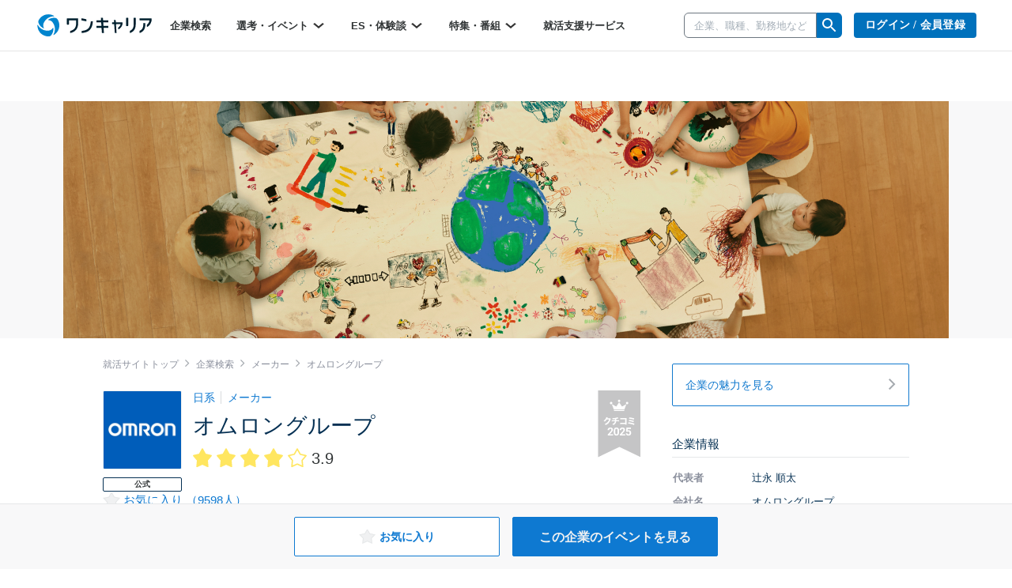

--- FILE ---
content_type: text/html; charset=utf-8
request_url: https://www.onecareer.jp/companies/153
body_size: 79427
content:
<!DOCTYPE html>
<html lang='ja'>
<head>
<meta charset='utf-8'>
<meta content='initial-scale=1.0,user-scalable=no,maximum-scale=1,width=device-width' name='viewport'>
<title>オムロングループの新卒採用・就職・会社概要とクチコミ｜就活サイト【ワンキャリア】</title>
<meta name="description" content="オムロングループの概要、企業研究、就活対策情報です。最新のインターンシップ ・説明会情報の他、ES・GD・面接・インターン・OB訪問・リクルーターの選考内容と先輩内定者の回答例を掲載しています。はじめてのキャリアを選ぶ、就活サイト【ワンキャリア】">
<meta name="keywords" content="企業研究,メーカー,オムロングループ,ワンキャリア,es,面接,gd,エントリーシート,グループディスカッション,ob訪問,インターン,インターンシップ,選考ワンキャリア,就活,就職,就職活動,内定,新卒,採用">
<meta property="og:title" content="オムロングループの新卒採用・就職・会社概要とクチコミ｜就活サイト【ワンキャリア】">
<meta property="og:type" content="website">
<meta property="og:url" content="https://www.onecareer.jp/companies/153">
<meta property="og:description" content="オムロングループの概要、企業研究、就活対策情報です。最新のインターンシップ ・説明会情報の他、ES・GD・面接・インターン・OB訪問・リクルーターの選考内容と先輩内定者の回答例を掲載しています。はじめてのキャリアを選ぶ、就活サイト【ワンキャリア】">
<meta property="og:image" content="https://www.onecareer.jp/apple-touch-icon.png">
<meta property="fb:app_id" content="873590229354137">
<meta name="twitter:card" content="summary">
<meta name="twitter:site" content="@onecareerjp">
<meta name="twitter:url" content="https://www.onecareer.jp/companies/153">
<meta name="twitter:title" content="オムロングループの新卒採用・就職・会社概要とクチコミ｜就活サイト【ワンキャリア】">
<meta name="twitter:description" content="オムロングループの概要、企業研究、就活対策情報です。最新のインターンシップ ・説明会情報の他、ES・GD・面接・インターン・OB訪問・リクルーターの選考内容と先輩内定者の回答例を掲載しています。はじめてのキャリアを選ぶ、就活サイト【ワンキャリア】">
<meta name="twitter:image" content="https://www.onecareer.jp/apple-touch-icon.png">
<script type='application/ld+json'>
{
  "@context": "https://schema.org",
  "@type": "WebSite",
  "name": "ワンキャリア",
  "url": "https://www.onecareer.jp"
}

</script>



<link href='/apple-touch-icon-76x76.png' rel='apple-touch-icon' sizes='76x76'>
<link href='/apple-touch-icon-120x120.png' rel='apple-touch-icon' sizes='120x120'>
<link href='/apple-touch-icon-152x152.png' rel='apple-touch-icon' sizes='152x152'>
<link href='/apple-touch-icon-180x180.png' rel='apple-touch-icon' sizes='180x180'>
<link href='/apple-touch-icon.png' rel='apple-touch-icon'>
<link rel="stylesheet" href="https://assets.onecareer.jp/assets/application-3daf62420287fec3c58eccb2881c1b43aa7744e23c5b2f1ad992becb56a0c98f.css" media="all" />

<link rel="stylesheet" href="https://assets.onecareer.jp/assets/jackad-0af83fe87bc65936cccfe41c5cb0f0534a539531a503613cb655a148c34bd01d.css" method="all" />
<script src="https://assets.onecareer.jp/assets/packs/js/application-0f2f17d6624aaa5ae190.js" defer="defer"></script>
<script src="https://assets.onecareer.jp/assets/application-1c3d6a9be31addd3080e336a928ad6ec4d1269f52d749323eef8bd31271e81b7.js" defer="defer"></script>
<meta name="csrf-param" content="authenticity_token" />
<meta name="csrf-token" content="5FWdxC6LUU3-3zIopnwce8qjOWpk77ET3dUJ7gY6UwzdKf9qRa4tKtQLNIG3BzDC8iNngwnDCeyBpZhh45uD0A" />
<script data-ad-client="ca-pub-8429380562148131" async src="https://pagead2.googlesyndication.com/pagead/js/adsbygoogle.js"></script>
<script type='text/javascript'>
var googletag = googletag || {};
googletag.cmd = googletag.cmd || [];
var startDfp = function() {
var gads = document.createElement('script');
gads.async = true;
gads.type = 'text/javascript';
var useSSL = 'https:' == document.location.protocol;
gads.src = (useSSL ? 'https:' : 'http:') +
'//www.googletagservices.com/tag/js/gpt.js';
var node = document.getElementsByTagName('script')[0];
node.parentNode.insertBefore(gads, node);
};
</script>
<script type='text/javascript'>
googletag.cmd.push(function() {
googletag.defineSlot('/164523532/onecareer_home_bottom_pc', [680, 120], 'div-gpt-ad-1459157553611-1').addService(googletag.pubads());
googletag.defineSlot('/164523532/onecareer_jacked_top_pc', [970, 250], 'div-gpt-ad-1525697254732-0').addService(googletag.pubads());
googletag.defineSlot('/164523532/onecareer_right_bottom1_pc', [300, 100], 'div-gpt-ad-1459157553611-13').addService(googletag.pubads());
googletag.defineSlot('/164523532/onecareer_right_bottom2_pc', [300, 100], 'div-gpt-ad-1459157553611-15').addService(googletag.pubads());
googletag.defineSlot('/164523532/onecareer_right_bottom3_pc', [300, 100], 'div-gpt-ad-1472805390824-0').addService(googletag.pubads());
googletag.defineSlot('/164523532/onecareer_right_bottom4_pc', [300, 100], 'div-gpt-ad-1495433052539-0').addService(googletag.pubads());
googletag.defineSlot('/164523532/onecareer_right_top_pc', [300, 250], 'div-gpt-ad-1459157553611-17').addService(googletag.pubads());
googletag.defineSlot('/164523532/onecareer_business_field_consultingthinktank_top_pc', [468, 60], 'div-gpt-ad-1422248160406-3').addService(googletag.pubads());
googletag.defineSlot('/164523532/onecareer_business_field_finance_top_pc', [468, 60], 'div-gpt-ad-1422248160406-11').addService(googletag.pubads());
googletag.defineSlot('/164523532/onecareer_business_field_maker_top_pc', [468, 60], 'div-gpt-ad-1422248160406-27').addService(googletag.pubads());
googletag.defineSlot('/164523532/onecareer_business_field_tradingcompany_top_pc', [468, 60], 'div-gpt-ad-1422248160406-39').addService(googletag.pubads());
googletag.defineSlot('/164523532/onecareer_business_field_governmentemployee_top_pc', [468, 60], 'div-gpt-ad-1422248160406-15').addService(googletag.pubads());
googletag.defineSlot('/164523532/onecareer_business_field_internet_top_pc', [468, 60], 'div-gpt-ad-1422248160406-23').addService(googletag.pubads());
googletag.defineSlot('/164523532/onecareer_business_field_developer_top_pc', [468, 60], 'div-gpt-ad-1422248160406-7').addService(googletag.pubads());
googletag.defineSlot('/164523532/onecareer_business_field_media_top_pc', [468, 60], 'div-gpt-ad-1422248160406-31').addService(googletag.pubads());
googletag.defineSlot('/164523532/onecareer_business_field_infrastructure_top_pc', [468, 60], 'div-gpt-ad-1422248160406-19').addService(googletag.pubads());
googletag.defineSlot('/164523532/onecareer_business_field_other_top_pc', [468, 60], 'div-gpt-ad-1422248160406-35').addService(googletag.pubads());
googletag.defineSlot('/164523532/onecareer_business_field_consultingthinktank_bottom_pc', [468, 60], 'div-gpt-ad-1422248160406-1').addService(googletag.pubads());
googletag.defineSlot('/164523532/onecareer_business_field_finance_bottom_pc', [468, 60], 'div-gpt-ad-1422248160406-9').addService(googletag.pubads());
googletag.defineSlot('/164523532/onecareer_business_field_maker_bottom_pc', [468, 60], 'div-gpt-ad-1422248160406-25').addService(googletag.pubads());
googletag.defineSlot('/164523532/onecareer_business_field_tradingcompany_bottom_pc', [468, 60], 'div-gpt-ad-1422248160406-37').addService(googletag.pubads());
googletag.defineSlot('/164523532/onecareer_business_field_governmentemployee_bottom_pc', [468, 60], 'div-gpt-ad-1422248160406-13').addService(googletag.pubads());
googletag.defineSlot('/164523532/onecareer_business_field_internet_bottom_pc', [468, 60], 'div-gpt-ad-1422248160406-21').addService(googletag.pubads());
googletag.defineSlot('/164523532/onecareer_business_field_developer_bottom_pc', [468, 60], 'div-gpt-ad-1422248160406-5').addService(googletag.pubads());
googletag.defineSlot('/164523532/onecareer_business_field_media_bottom_pc', [468, 60], 'div-gpt-ad-1422248160406-29').addService(googletag.pubads());
googletag.defineSlot('/164523532/onecareer_business_field_infrastructure_bottom_pc', [468, 60], 'div-gpt-ad-1422248160406-17').addService(googletag.pubads());
googletag.defineSlot('/164523532/onecareer_business_field_other_bottom_pc', [468, 60], 'div-gpt-ad-1422248160406-33').addService(googletag.pubads());
googletag.defineSlot('/164523532/onecareer_topic_top_pc', [468, 60], 'div-gpt-ad-1422248160406-61').addService(googletag.pubads());
googletag.defineSlot('/164523532/onecareer_topic_bottom_pc', [680, 120], 'div-gpt-ad-1422248160406-59').addService(googletag.pubads());
googletag.defineSlot('/164523532/onecareer_userwelcome_large_pc', [680, 120], 'div-gpt-ad-1459157553611-19').addService(googletag.pubads());
googletag.defineSlot('/164523532/onecareer_userwelcome_small1_pc', [680, 120], 'div-gpt-ad-1459157553611-21').addService(googletag.pubads());
googletag.defineSlot('/164523532/onecareer_userwelcome_small2_pc', [680, 120], 'div-gpt-ad-1459157553611-23').addService(googletag.pubads());
googletag.defineSlot('/164523532/onecareer_event_bottom_pc', [680, 120], 'div-gpt-ad-1472646895278-0').addService(googletag.pubads());
googletag.defineSlot('/164523532/onecareer_company_bottom_pc', [680, 120], 'div-gpt-ad-1478854740155-1').addService(googletag.pubads());
googletag.defineSlot('/164523532/onecareer_mypage_left_bottom_pc', [200, 200], 'div-gpt-ad-1478854740155-3').addService(googletag.pubads());

googletag.pubads().setTargeting('sign_in', 'false')
googletag.enableServices();
});
</script>
<script type='application/ld+json'>
{"@context":"https://schema.org","@type":"WebPage","headline":"オムロングループ","isAccessibleForFree":true,"hasPart":[{"@type":"WebPageElement","cssSelector":".paywall-content","isAccessibleForFree":false}]}

</script>


</head>
<body class=' companies-show v2-companies-show '>


<script>
var dataLayer = dataLayer || [];
dataLayer.push({});
</script>
<!-- Google Tag Manager -->
<noscript><iframe src="//www.googletagmanager.com/ns.html?id=GTM-5K36C4"
height="0" width="0" style="display:none;visibility:hidden"></iframe></noscript>
<script>(function(w,d,s,l,i){w[l]=w[l]||[];w[l].push({'gtm.start':
new Date().getTime(),event:'gtm.js'});var f=d.getElementsByTagName(s)[0],
j=d.createElement(s),dl=l!='dataLayer'?'&l='+l:'';j.async=true;j.src=
'//www.googletagmanager.com/gtm.js?id='+i+dl;f.parentNode.insertBefore(j,f);
})(window,document,'script','dataLayer','GTM-5K36C4');</script>
<!-- End Google Tag Manager -->


<div id='fb-root'></div>
<script>
  window.fbAsyncInit = function() {
    FB.init({
      appId      : '873590229354137',
      xfbml      : true,
      version    : 'v2.9'
    });
  };
  
  (function(d, s, id){
     var js, fjs = d.getElementsByTagName(s)[0];
     if (d.getElementById(id)) {return;}
     js = d.createElement(s); js.id = id;
     js.src = "//connect.facebook.net/ja_JP/sdk.js";
     fjs.parentNode.insertBefore(js, fjs);
   }(document, 'script', 'facebook-jssdk'));
  
  !function(d,s,id){var js,fjs=d.getElementsByTagName(s)[0],p=/^http:/.test(d.location)?'http':'https';if(!d.getElementById(id)){js=d.createElement(s);js.id=id;js.src=p+'://platform.twitter.com/widgets.js';fjs.parentNode.insertBefore(js,fjs);}}(document, 'script', 'twitter-wjs');
</script>
<script type="text/javascript" src="https://b.hatena.ne.jp/js/bookmark_button.js" charset="utf-8" async="async"></script>

<div class='js-scroll-overlay-collapsable' id='mmenu-container'>
<header class='v2-header'>

<div class='v2-header__container-inner'>
<div class='v2-header-logo-container'>
<a href="/"><img class="v2-header__logo-gen2" alt="ワンキャリア" src="https://assets.onecareer.jp/assets/logo-thin-f09cd6065d23772614c9d59b637b26a0127e663452e05acfe3f948a7bfe2dc10.svg" /></a>
</div>
<div class='v2-header-left-container-app-menu hidden-xs'>
<div class='v2-global-navbar hidden-xs'>
<ul class='reset-ul row v2-global-navbar__links v2-global-navbar__link_row'>
<li class=""><a class="v2-global-navbar__link" href="https://www.onecareer.jp/companies">企業検索
</a></li><li class='v2-hover-dropdown'>
<a class="v2-global-navbar__link" href="javascript:void(0)">選考・イベント
<img class="v2-hover-dropdown__caret" src="https://assets.onecareer.jp/assets/v2/arrow-b0818a4dd50202de014be1a0abd0fe499e25b721857857669c4ad7d5f7263071.svg" />
</a><ul class='v2-hover-dropdown__menu'>
<li class='v2-hover-dropdown__item'><a href="https://www.onecareer.jp/events/selection">本選考</a></li>
<li class='v2-hover-dropdown__item'><a href="https://www.onecareer.jp/events/internship">インターン</a></li>
<li class='v2-hover-dropdown__item'><a href="https://www.onecareer.jp/events/seminar">説明会・セミナー</a></li>
<li class='v2-hover-dropdown__item'><a href="https://www.onecareer.jp/events/gosetsu">合説・座談会</a></li>
</ul>
</li>
<li class='v2-hover-dropdown'>
<a class="v2-global-navbar__link" href="javascript:void(0)">ES・体験談
<img class="v2-hover-dropdown__caret" src="https://assets.onecareer.jp/assets/v2/arrow-b0818a4dd50202de014be1a0abd0fe499e25b721857857669c4ad7d5f7263071.svg" />
</a><ul class='v2-hover-dropdown__menu'>
<li class='v2-hover-dropdown__item'><a href="https://www.onecareer.jp/experiences">ES・体験談を探す</a></li>
<li class='v2-hover-dropdown__item'><a href="https://www.onecareer.jp/reviews">クチコミを探す</a></li>
<li class='v2-hover-dropdown__item'><a href="https://www.onecareer.jp/chats">ESの達人（自動作成ツール）</a></li>
<li class='v2-hover-dropdown__item'><a href="https://www.onecareer.jp/content_offers">投稿する（謝礼あり）</a></li>
</ul>
</li>
<li class='v2-hover-dropdown'>
<a class="v2-global-navbar__link" href="javascript:void(0)">特集・番組
<img class="v2-hover-dropdown__caret" src="https://assets.onecareer.jp/assets/v2/arrow-b0818a4dd50202de014be1a0abd0fe499e25b721857857669c4ad7d5f7263071.svg" />
</a><ul class='v2-hover-dropdown__menu'>
<li class='v2-hover-dropdown__item'><a href="https://www.onecareer.jp/articles">就活記事</a></li>
<li class='v2-hover-dropdown__item'><a href="https://www.onecareer.jp/videos">企業動画</a></li>
</ul>
</li>
<li class=""><a class="v2-global-navbar__link" href="https://www.onecareer.jp/cooperating_sites">就活支援サービス
</a></li></ul>
</div>

</div>
</div>
<div class='v2-header-right-container__company-search hidden-xs'>
<div class='v2-header-search-input-container'>
<form class="v2-global-navbar-search-form" action="/searches/companies" accept-charset="UTF-8" method="get"><div class='v2-global-navbar-search-form__keyword'>
<div class='v2-search-company-input-group'>
<span class='v2-search-company-input-group-cancel'>
<img src="https://assets.onecareer.jp/assets/v2/cancel-a0f1ae9550736a3d99e23aa5b0a99e866cb916484f2547e47d4b70b14f706b40.svg" />
</span>
<input type="text" name="keyword" id="keyword" placeholder="企業、職種、勤務地など" class="v2-company-input-form" autocomplete="off" />
<div class='v2-header-search-input-container-list'></div>
</div>
</div>
<div class='v2-search-company-input-group-icon-wrap'>
<img style="width: 24px;" src="https://assets.onecareer.jp/assets/v2/icon_search-24fc0c9a208900723a2e60dfac6a2cf49d924939745126e935790ca2ec2570bb.svg" />
</div>
</form></div>
</div>

<div class='v2-header-right-container hidden-xs'>
<div class='v2-header-button-container'>
<a class="v2-header__user-navi-link v2-header__user-navi-link-sign-up is-main v2-global-button-login" href="/users/sign_in?store_return_to=%2Fcompanies%2F153">ログイン / 会員登録
</a></div>
<div class='v2-header-button-container'>
<a class="v2-global-button-ads" rel="nofollow" href="https://service.onecareercloud.jp">採用担当者様はこちら
</a></div>
</div>
<div class='v2-header-dot-menu-container'>
<div class='v2-header-dot-menu'>
<a href="/my"><div class='v2-header-dot-menu__item'>
<img class="v2-header-dot-menu__icon" src="https://assets.onecareer.jp/assets/v2/my_page-1c782a4e5944d54c6733c59ca510d69a160e15dcebff3ee47484e235b7a48d09.svg" />
<div class='v2-header-dot-menu__name'>
マイページ
</div>
</div>
</a><a href="/my/messages"><div class='v2-header-dot-menu__item'>
<img class="v2-header-dot-menu__icon" src="https://assets.onecareer.jp/assets/v2/scout-75ec1537df30ac47f80cefb22d99b3f2785de1bec46ffbcb2adbd3c5a12dfaf6.svg" />
<div class='v2-header-dot-menu__name'>
スカウト
</div>
</div>
</a><a href="/my/notifications"><div class='v2-header-dot-menu__item'>
<img class="v2-header-dot-menu__icon" src="https://assets.onecareer.jp/assets/v2/notification-8a8427976162781fb2c25c76639f523ae0c5894019949efda2b935c78ecbec36.svg" />
<div class='v2-header-dot-menu__name'>
お知らせ
</div>
</div>
</a></div>
<div class='v2-header-dot-menu'>
<a href="/my/entries"><div class='v2-header-dot-menu__item'>
<img class="v2-header-dot-menu__icon" src="https://assets.onecareer.jp/assets/v2/dot_menu_calender-a7d47c980d6f73da13d46fe54cfc44225d898880168cbb0115fd9c830db49d2e.svg" />
<div class='v2-header-dot-menu__name'>
申込済み...
</div>
</div>
</a><a href="https://www.onecareer.jp/cooperating_sites"><div class='v2-header-dot-menu__item'>
<img class="v2-header-dot-menu__icon" src="https://assets.onecareer.jp/assets/v2/cooperating_site-019c21f02f6fdd8d3f9cc4a9180b57cd6023baa4c4d2ece954747c22a27e892f.svg" />
<div class='v2-header-dot-menu__name'>
就活支援...
</div>
</div>
</a><div class='v2-header-dot-menu__item'></div>
</div>
<p class='v2-header-dot-menu__border'></p>
<a class='v2-header-dot-link-list' href='https://www.onecareer.jp/engineer/contents/experiences?utm_source=oc&amp;utm_medium=header&amp;utm_campaign=OCEtop' target='_blank'>
<div class='v2-header-dot-link'>
ワンキャリアforエンジニア
</div>
<div class='v2-header-dot-link__icon'>
<img src="https://assets.onecareer.jp/assets/v2/external-d09be5e69be2c14150f19729fb2b9cb000152e4a268b8e3dbaa01832b67cba74.svg" />
</div>
</a>
<a class='v2-header-dot-link-list' href='https://plus.onecareer.jp/?utm_source=oc&amp;utm_medium=header&amp;utm_campaign=OCPtop' target='_blank'>
<div class='v2-header-dot-link'>
ワンキャリア転職
</div>
<div class='v2-header-dot-link__icon'>
<img src="https://assets.onecareer.jp/assets/v2/external-d09be5e69be2c14150f19729fb2b9cb000152e4a268b8e3dbaa01832b67cba74.svg" />
</div>
</a>
</div>
<div class='v2-header-mobile_menu'>
<a class="v2-header-slidebar-menu__link" href="#mmenu-menu"><img src="https://assets.onecareer.jp/assets/v2/icon_menu-f6c739cecb56899c51e1e52f115bf8b8bec32feacb86793afc7243d99b351d79.png" width="24" height="24" />
</a><div class='scroll-dialog-overlay immediate js-global-search-modal'>
<div class='scroll-dialog'>
<div class='scroll-dialog__title'>
キーワード検索
<a class="scroll-dialog__close js-scroll-dialog-close" href="#"><img src="https://assets.onecareer.jp/assets/v2/icon-cross-2f20d626e633e2c6200e28ff9827303b09dd33d90c4edfd6b6ca80b998446bfc.png" />
</a></div>
<div class='scroll-dialog__body'>
<form class="v2-sp-global-search-modal-form" action="/searches/companies" accept-charset="UTF-8" method="get"><div class='input-group'>
<span class='v2-search-company-input-group-cancel'>
<img src="https://assets.onecareer.jp/assets/v2/cancel-a0f1ae9550736a3d99e23aa5b0a99e866cb916484f2547e47d4b70b14f706b40.svg" />
</span>
<input type="text" name="keyword" id="keyword" value="" placeholder="企業、職種、勤務地など" class="form-control v2-vform-input v2-sp-global-search-modal-form__keyword js-scroll-dialog-autofocus" autocomplete="off" />
<div class='input-group-btn'>
<button name="button" type="submit" class="btn v2-sp-global-search-modal-form__button"><i class="fa fa-search"></i>
</button></div>
</div>
<div class='v2-header-search-input-container-list'></div>
</form><ul class='v2-sp-global-search-modal-menu'>
<li class='v2-sp-global-search-modal-menu__item'>
<a class="v2-sp-global-search-modal-menu__item-link" href="/business_category_selections">業界から企業をさがす</a>
</li>
<li class='v2-sp-global-search-modal-menu__item'>
<a class="v2-sp-global-search-modal-menu__item-link" href="/reviews">クチコミからさがす</a>
</li>
</ul>
</div>
</div>
</div>

</div>
<nav class='v2-header__user-navi'>
<ul class='reset-ul'>
<li class='v2-header__user-navi-my-page-item visible-xs'>
<img class="js-scroll-dialog-open" data-target=".js-global-search-modal" src="https://assets.onecareer.jp/assets/v2/icon_mobile_search-103c6759be872281b8495f142d6fa74312b4d1ed63dda3d9c14b7e1a711da418.svg" />
</li>
</ul>
</nav>

</header>


<div class='v2-pickup-show-header'>
<div class='v2-pickup-show-header__image-wrapper'>
<img class="v2-pickup-show-header__image" src="https://data-onecareer.s3.ap-northeast-1.amazonaws.com/uploads/official/official_image/29950/bef7a523-4209-40ac-b59c-3799d2797bf9-official_image.png" />
</div>
</div>

<div class='content-companies-show v2-content-companies-show v2-container  ' id='body'>
<div class='v2-main-column'>
<div class="v2-breadcrumbs" itemscope="itemscope" itemtype="https://schema.org/BreadcrumbList"><span itemprop="itemListElement" itemscope="itemscope" itemtype="https://schema.org/ListItem"><a itemprop="item" href="/"><span itemprop="name">就活サイトトップ</span></a><meta itemprop="position" content="1" /></span><i class='fa fa-angle-right'></i><span itemprop="itemListElement" itemscope="itemscope" itemtype="https://schema.org/ListItem"><a itemprop="item" href="/companies"><span itemprop="name">企業検索</span></a><meta itemprop="position" content="2" /></span><i class='fa fa-angle-right'></i><span itemprop="itemListElement" itemscope="itemscope" itemtype="https://schema.org/ListItem"><a itemprop="item" href="/companies/business_categories/3"><span itemprop="name">メーカー</span></a><meta itemprop="position" content="3" /></span><i class='fa fa-angle-right'></i><span class="current" itemprop="itemListElement" itemscope="itemscope" itemtype="https://schema.org/ListItem"><span itemprop="name">オムロングループ</span><link itemprop="item" href="/companies/153" /><meta itemprop="position" content="4" /></span></div>

<!-- Karteにイベントを送信する。 -->
<script>
  document.addEventListener('DOMContentLoaded', function() {
      // Code to run when the page is fully loaded
      window.dataLayer = window.dataLayer || [];
      window.dataLayer.push({
        event: 'karte_view_company_details',
        customEventParameters: { company_id: "153", company_name: "オムロングループ", company_business_category: "メーカー" },
      });
  });
</script>
<div class='v2-company-header v2-official-company-header'>
<div class='v2-company-header__top-wrapper'>
<div class='v2-company-header__image-wrapper'>
<img alt="オムロングループ" width="98" height="98" src="https://data-onecareer.s3.ap-northeast-1.amazonaws.com/uploads/company/square_logo/153/9edcb60f-b355-414a-a3de-f436d3eb90c2-%E3%83%AD%E3%82%B4%E7%94%BB%E5%83%8F.jpg" />
<div class='v2-company-approved-client-badge'>公式</div>
</div>
<div class='v2-company-header__left'>
<div class='v2-company-header__category'>
<a href="/companies/domestics">日系
</a><span class='v2-company-header__divider'></span>
<a href="/companies/business_categories/3">メーカー
</a></div>
<div class="v2-company-header__name--field"><div class='v2-company-header__name'>オムロングループ</div>
<div class='v2-company-header__total-rating-stars'>
<svg class='rating-star v2-company-header__total-rating-star mustard' fill='none' viewBox='0 0 19 19' xmlns='http://www.w3.org/2000/svg'>
<path d='M5.72912 11.3891L2.90665 8.03108L7.0467 7.06355C7.18337 7.03161 7.30033 6.94369 7.369 6.82127L9.5 3.02207L11.631 6.82127C11.6997 6.94369 11.8166 7.03161 11.9533 7.06355L16.0934 8.03108L13.2709 11.3891C13.1851 11.4912 13.1436 11.6234 13.1557 11.7562L13.5592 16.1874L9.70764 14.4291C9.57576 14.3689 9.42424 14.3689 9.29236 14.4291L5.44081 16.1874L5.8443 11.7562C5.8564 11.6234 5.81493 11.4912 5.72912 11.3891Z' fill='currentColor' stroke='currentColor' stroke-linejoin='round'></path>
</svg>
<svg class='rating-star v2-company-header__total-rating-star mustard' fill='none' viewBox='0 0 19 19' xmlns='http://www.w3.org/2000/svg'>
<path d='M5.72912 11.3891L2.90665 8.03108L7.0467 7.06355C7.18337 7.03161 7.30033 6.94369 7.369 6.82127L9.5 3.02207L11.631 6.82127C11.6997 6.94369 11.8166 7.03161 11.9533 7.06355L16.0934 8.03108L13.2709 11.3891C13.1851 11.4912 13.1436 11.6234 13.1557 11.7562L13.5592 16.1874L9.70764 14.4291C9.57576 14.3689 9.42424 14.3689 9.29236 14.4291L5.44081 16.1874L5.8443 11.7562C5.8564 11.6234 5.81493 11.4912 5.72912 11.3891Z' fill='currentColor' stroke='currentColor' stroke-linejoin='round'></path>
</svg>
<svg class='rating-star v2-company-header__total-rating-star mustard' fill='none' viewBox='0 0 19 19' xmlns='http://www.w3.org/2000/svg'>
<path d='M5.72912 11.3891L2.90665 8.03108L7.0467 7.06355C7.18337 7.03161 7.30033 6.94369 7.369 6.82127L9.5 3.02207L11.631 6.82127C11.6997 6.94369 11.8166 7.03161 11.9533 7.06355L16.0934 8.03108L13.2709 11.3891C13.1851 11.4912 13.1436 11.6234 13.1557 11.7562L13.5592 16.1874L9.70764 14.4291C9.57576 14.3689 9.42424 14.3689 9.29236 14.4291L5.44081 16.1874L5.8443 11.7562C5.8564 11.6234 5.81493 11.4912 5.72912 11.3891Z' fill='currentColor' stroke='currentColor' stroke-linejoin='round'></path>
</svg>
<svg class='rating-star v2-company-header__total-rating-star mustard' fill='none' viewBox='0 0 19 19' xmlns='http://www.w3.org/2000/svg'>
<path d='M5.72912 11.3891L2.90665 8.03108L7.0467 7.06355C7.18337 7.03161 7.30033 6.94369 7.369 6.82127L9.5 3.02207L11.631 6.82127C11.6997 6.94369 11.8166 7.03161 11.9533 7.06355L16.0934 8.03108L13.2709 11.3891C13.1851 11.4912 13.1436 11.6234 13.1557 11.7562L13.5592 16.1874L9.70764 14.4291C9.57576 14.3689 9.42424 14.3689 9.29236 14.4291L5.44081 16.1874L5.8443 11.7562C5.8564 11.6234 5.81493 11.4912 5.72912 11.3891Z' fill='currentColor' stroke='currentColor' stroke-linejoin='round'></path>
</svg>
<svg class='rating-star v2-company-header__total-rating-star mustard' fill='none' viewBox='0 0 19 19' xmlns='http://www.w3.org/2000/svg'>
<path d='M5.72912 11.3891L2.90665 8.03108L7.0467 7.06355C7.18337 7.03161 7.30033 6.94369 7.369 6.82127L9.5 3.02207L11.631 6.82127C11.6997 6.94369 11.8166 7.03161 11.9533 7.06355L16.0934 8.03108L13.2709 11.3891C13.1851 11.4912 13.1436 11.6234 13.1557 11.7562L13.5592 16.1874L9.70764 14.4291C9.57576 14.3689 9.42424 14.3689 9.29236 14.4291L5.44081 16.1874L5.8443 11.7562C5.8564 11.6234 5.81493 11.4912 5.72912 11.3891Z' stroke='currentColor' stroke-linejoin='round'></path>
</svg>

<span class="rating-stars__score v2-company-header__total-rating-score">3.9</span>
</div>
</div></div>
<a class="icon-reviews icon-reviews--silver js-award_review-lp-link" href="/award_reviews"></a>
</div>
<div class='v2-company-heder__like-pc js-like-link'>
<img src="https://assets.onecareer.jp/assets/v2/favorite_off-2719a5ee66c80bbb78be30fada2868f9c391b54823b383a7518ad3f9610d2ecc.png" />
<a data-toggle="modal" data-target="#sign-in-modal" data-url="/companies/153" data-params="?utm_campaign=sign_up&amp;utm_medium=others&amp;utm_source=oc" data-remote="true" href="#">お気に入り
（9598人）
</a></div>

</div>
<div class='v2-company-header__description hidden-mobile'>
<p>人が活きるオートメーションで、ソーシャルニーズを創造し続ける</p>

<p>“オムロン”というと体温計や血圧計を思い浮かべる方が多いのではないでしょうか？<br>
オムロンは「オートメーション技術で社会的課題を解決する」という理念のもと、ヘルスケアだけでなく、ものづくりを支える制御機器、電子部品、安全なくらしを支える社会システム、データソリューションなど幅広い事業に取り組んでいます。</p>

</div>

<script src="https://assets.onecareer.jp/assets/packs/js/appCompanyIconMenuGroup-f328e0cebf1915737643.js" defer="defer"></script>
<div class='v2-company-header__icon-menu-group' data='{&quot;menu-properties&quot;:[{&quot;href&quot;:&quot;/companies/153#app-company-icon-menu-group&quot;},{&quot;href&quot;:&quot;/companies/153/selection_steps#selection-steps&quot;},{&quot;href&quot;:&quot;/companies/153/event_reviews#app-company-icon-menu-group&quot;},{&quot;href&quot;:&quot;/companies/153/events#app-company-icon-menu-group&quot;},{&quot;href&quot;:&quot;/companies/153/experiences?middle_categories%5B%5D=entry_sheet#app-company-icon-menu-group&quot;},{&quot;href&quot;:&quot;/companies/153/experiences#app-company-icon-menu-group&quot;},{&quot;href&quot;:&quot;/companies/153/selection_steps#selection-points&quot;}]}' id='app-company-icon-menu-group'></div>
<script>
  window.onload = function() {
    let businessCategoryLatestAccessLogs = JSON.parse(localStorage.getItem("business_category_latest_access_logs_2"))
    const businessCategoryId = 3
    const latestAccessedAt = 1768451817491
  
    if (businessCategoryLatestAccessLogs === null) {
      localStorage.setItem("business_category_latest_access_logs_2",
        JSON.stringify([{
          "business_category_id": businessCategoryId,
          "latest_accessed_at": latestAccessedAt,
        }])
      );
    } else {
      result = businessCategoryLatestAccessLogs.find((v) => v.business_category_id === businessCategoryId);
      if (result === undefined) {
        businessCategoryLatestAccessLogs.push({
          "business_category_id": businessCategoryId,
          "latest_accessed_at": latestAccessedAt,
        })
      } else {
        businessCategoryLatestAccessLogs.forEach(business_category_latest_access_log => {
          if (business_category_latest_access_log["business_category_id"] === businessCategoryId) {
            business_category_latest_access_log["latest_accessed_at"] = latestAccessedAt
          }
        });
      }
  
      businessCategoryLatestAccessLogs.sort((a,b) => b.latest_accessed_at - a.latest_accessed_at)
      localStorage.setItem('business_category_latest_access_logs_2',
        JSON.stringify(businessCategoryLatestAccessLogs)
      );
    }
  
    let companyIdLatestAccessLogs = JSON.parse(localStorage.getItem("company_id_latest_access_logs"))
    const companyId = 153
  
    if (companyIdLatestAccessLogs === null) {
      localStorage.setItem("company_id_latest_access_logs",
        JSON.stringify([{
          "company_id": companyId,
          "latest_accessed_at": latestAccessedAt,
        }])
      );
    } else {
      result = companyIdLatestAccessLogs.find((v) => v.company_id === companyId);
      if (result === undefined) {
        companyIdLatestAccessLogs.push({
          "company_id": companyId,
          "latest_accessed_at": latestAccessedAt,
        })
      } else {
        companyIdLatestAccessLogs.forEach(company_id_latest_access_log => {
          if (company_id_latest_access_log["company_id_latest_access_log"] === companyId) {
            company_id_latest_access_log["latest_accessed_at"] = latestAccessedAt
          }
        });
      }
  
      companyIdLatestAccessLogs.sort((a,b) => b.latest_accessed_at - a.latest_accessed_at)
      localStorage.setItem('company_id_latest_access_logs',
        JSON.stringify(companyIdLatestAccessLogs)
      );
    }
  };
</script>

<div class='v2-companies-header-tab-nav hidden-xs' id='company-nav'>
<div class='v2-companies-header-tab-nav__item is-active'><a href="/companies/153#company-nav">トップ</a></div>
<div class='v2-companies-header-tab-nav__item'><a href="/companies/153/event_reviews#company-nav">クチコミ</a></div>
<div class='v2-companies-header-tab-nav__item'><a href="/companies/153/experiences#company-nav">ES・体験談</a></div>
<div class='v2-companies-header-tab-nav__item'><a href="/companies/153/selection_steps#company-nav">選考対策</a></div>
<div class='v2-companies-header-tab-nav__item'><a href="/companies/153/events#company-nav">イベント情報</a></div>
</div>

<div class='v2-company-header__description js-feature-article-description visible-xs'>
<p>人が活きるオートメーションで、ソーシャルニーズを創造し続ける</p>

<p>“オムロン”というと体温計や血圧計を思い浮かべる方が多いのではないでしょうか？<br>
オムロンは「オートメーション技術で社会的課題を解決する」という理念のもと、ヘルスケアだけでなく、ものづくりを支える制御機器、電子部品、安全なくらしを支える社会システム、データソリューションなど幅広い事業に取り組んでいます。</p>

</div>
<div class='visible-xs'>

<div class='v2-company-job-category-menu'>
<div class='v2-company-job-category-menu__title'>職種別の選考対策</div>
<div class='v2-company-job-category-menu__items'>
<a class="v2-company-job-category-menu__item" href="/companies/153/selection_steps/2026/440">技術職
<img src="https://assets.onecareer.jp/assets/v2/icon-pc-arrow-next-glay-ebe5d5662101b1a238d106bef28b5c1623da5bee6e62a4489c78fe1d50b98d65.png" />
</a><a class="v2-company-job-category-menu__item" href="/companies/153/selection_steps/2019/441">営業・スタッフ職
<img src="https://assets.onecareer.jp/assets/v2/icon-pc-arrow-next-glay-ebe5d5662101b1a238d106bef28b5c1623da5bee6e62a4489c78fe1d50b98d65.png" />
</a></div>
</div>

</div>
<h1 class='v2-company-header__title'>
オムロングループの新卒採用・就職情報
</h1>
<div class='v2-events'>
<div class='v2-company-event__title-container'>
<h2 class='v2-company-event__title'>
イベント詳細
</h2>
<a class="v2-company-intern_summaries__title-link" href="/companies/153/intern_summaries">インターン情報まとめはこちら
<img class="v2-link-right-arrow-14px" src="https://assets.onecareer.jp/assets/v2/icon_arrow_next_blue-ea8600c970cf052ec08b16f777350953150ecbecb0188107edc36c8b9a5a0788.png" />
</a></div>
<div class='v2-company-event__container'>
<h3 class='v2-company-event__sub-title v2-company-event__sub-title-buttom-space'>募集中のインターン</h3>
<div class='v2-event-list__item'>
<a class="v2-event-list__item-link" href="/events/79068?utm_campaign=event_details&amp;utm_medium=company_details&amp;utm_source=oc">
<p class='v2-event__grade-business-field'>
28年卒
 ｜ メーカー
</p>
<p class='v2-event__title'>【オムロングループ】独自イベントなどの限定情報をお届け！</p>
<div class='v2-event-schedule'>
<div class='v2-event-schedule-wrapper'>
<div class='v2-event-schedule-wrapper__left'>
<p class='v2-event-schedule__title'>【オムロングループ】マイページのご案内</p>
</div>
<div class='v2-event-schedule-wrapper__right'>
<p class='v2-event-schedule__time-limit-at'>
締切
<strong>
3月30日
</strong>
</p>
</div>
</div>
</div>



</a></div>
<div class='v2-event-list__item'>
<a class="v2-event-list__item-link" href="/events/60630?utm_campaign=event_details&amp;utm_medium=company_details&amp;utm_source=oc">
<p class='v2-event__grade-business-field'>
27年卒
 ｜ メーカー
</p>
<p class='v2-event__title'>【オムロングループ】独自イベントなどの限定情報をお届け！</p>
<div class='v2-event-schedule'>
<div class='v2-event-schedule-wrapper'>
<div class='v2-event-schedule-wrapper__left'>
<p class='v2-event-schedule__title'>【オムロングループ】マイページのご案内</p>
</div>
<div class='v2-event-schedule-wrapper__right'>
<p class='v2-event-schedule__time-limit-at'>
締切
<strong>
3月31日
</strong>
</p>
</div>
</div>
</div>



</a></div>


</div>
<div class='v2-company-event__container'>
<h3 class='v2-company-event__sub-title v2-company-event__sub-title-buttom-space'>募集中の説明会・セミナー</h3>
<div class='v2-event-list__item'>
<a class="v2-event-list__item-link" href="/events/79066?utm_campaign=event_details&amp;utm_medium=company_details&amp;utm_source=oc">
<p class='v2-event__grade-business-field'>
28年卒
 ｜ メーカー
</p>
<p class='v2-event__title'>【オムロングループ】独自イベントなどの限定情報をお届け！</p>
<div class='v2-event-schedule'>
<div class='v2-event-schedule-wrapper'>
<div class='v2-event-schedule-wrapper__left'>
<p class='v2-event-schedule__title'>【オムロングループ】マイページのご案内</p>
</div>
<div class='v2-event-schedule-wrapper__right'>
<p class='v2-event-schedule__time-limit-at'>
締切
<strong>
3月30日
</strong>
</p>
</div>
</div>
</div>



</a></div>
<div class='v2-event-list__item'>
<a class="v2-event-list__item-link" href="/events/78548?utm_campaign=event_details&amp;utm_medium=company_details&amp;utm_source=oc">
<p class='v2-event__grade-business-field'>
すべての学年

</p>
<p class='v2-event__title'>【2/27(金)｜オムロングループ】『ワンキャリ企業説明会』（2026年2月放送）</p>
<div class='v2-event-schedule'>
<div class='v2-event-schedule-wrapper'>
<div class='v2-event-schedule-wrapper__left'>
<p class='v2-event-schedule__header'>
<span class='v2-event-schedule__header-start-at-and-end-at'>2026/02/27(金)14:00 - 2026/02/27(金)14:30</span>
</p>
<p class='v2-event-schedule__title'>【オムロングループ】2/27(金) 14:00〜14:30配信</p>
</div>
<div class='v2-event-schedule-wrapper__right'>
<p class='v2-event-schedule__time-limit-at'>
締切
<strong>
2月27日
</strong>
</p>
</div>
</div>
</div>



</a></div>
<div class='v2-event-list__item'>
<a class="v2-event-list__item-link" href="/events/66480?utm_campaign=event_details&amp;utm_medium=company_details&amp;utm_source=oc">
<p class='v2-event__grade-business-field'>
27年卒
 ｜ メーカー
</p>
<p class='v2-event__title'>【オムロングループ】独自イベントなどの限定情報をお届け！</p>
<div class='v2-event-schedule'>
<div class='v2-event-schedule-wrapper'>
<div class='v2-event-schedule-wrapper__left'>
<p class='v2-event-schedule__title'>【オムロングループ】マイページのご案内</p>
</div>
<div class='v2-event-schedule-wrapper__right'>
<p class='v2-event-schedule__time-limit-at'>
締切
<strong>
3月31日
</strong>
</p>
</div>
</div>
</div>



</a></div>


</div>


<a class="v2-company-intern_summaries__bottom-link" href="/companies/153/intern_summaries">インターン情報まとめはこちら
<img class="v2-link-right-arrow-14px" src="https://assets.onecareer.jp/assets/v2/icon_arrow_next_blue-ea8600c970cf052ec08b16f777350953150ecbecb0188107edc36c8b9a5a0788.png" />
</a><hr class='v2-company-event__hr'>
<div class='v2-company-event__title-container'>
<h2 class='v2-company-event__title'>新着のES・体験談</h2>
</div>
<div class='v2-company-event__sub-title-container'>
<h3 class='v2-company-event__sub-title'>
技術職の体験談
</h3>
<a class="v2-company-experience__items-link" href="/companies/153/experiences/2027/440">この職種の体験談一覧はこちら<img class="v2-link-right-arrow-14px" src="https://assets.onecareer.jp/assets/v2/icon_arrow_next_blue-ea8600c970cf052ec08b16f777350953150ecbecb0188107edc36c8b9a5a0788.png" /></a>
</div>
<div class='v2-company-experience__list'>
<div class='v2-experience'>
<div class='paywall-content'>
<a target="_blank" href="/companies/153/experiences/2027/440/1270807"><div class='v2-experiences__experience is-not-signed-in'>
<div class='v2-experiences__information'>
<h4 class='v2-experiences__information__header'>
<span class='v2-experiences__graduate-year is-hidden-xs'>27年卒</span>
<span class='v2-experiences__middle-category'>インターンシップ</span>
<span class='v2-experiences__divider'>/</span>
<span class='v2-experiences__large-category'>インターンシップ</span>
</h4>

<div class='v2-experiences__published-profile'>大学非公開 | 文理非公開</div>
</div>
<div class='v2-experiences__text-summary'>【インターンで取り組んだ課題・業務の具体的な内容】制御機器事業で取り組まれている開発内容について動画での説明がされ、その後部署ごとに見学があり、部署の社員の方々との座談会という形で、交流をする。その後、人事部の方に自由に質問ができる時間がとられ、福利厚生など自由に伺うことができた。　【ワークの具体的な手順】座学→職場見学→...</div>
</div>

</a></div>
<div class='registration-mask'>
<div class='registration-mask__links'>
<a class="registration-mask__sign-up-link" href="/users/sign_up?utm_campaign=sign_up&amp;utm_medium=experiences&amp;utm_source=oc">まずは新規会員登録（無料）
</a><div class='registration-mask__login-link-wrapper'>
<a class="registration-mask__login-link" href="/users/sign_in?store_return_to=%2Fcompanies%2F153">ログインはこちら
<img class="v2-link-right-arrow-13px" src="https://assets.onecareer.jp/assets/v2/icon_arrow_next_blue-ea8600c970cf052ec08b16f777350953150ecbecb0188107edc36c8b9a5a0788.png" />
</a></div>
</div>
</div>

</div>
<div class='v2-experience'>
<div class='paywall-content'>
<a target="_blank" href="/companies/153/experiences/2027/440/1270808"><div class='v2-experiences__experience is-not-signed-in'>
<div class='v2-experience__qualified'>
<i class="fa fa-check"></i>
インターン選考通過
</div>
<div class='v2-experiences__information'>
<h4 class='v2-experiences__information__header'>
<span class='v2-experiences__graduate-year is-hidden-xs'>27年卒</span>
<span class='v2-experiences__middle-category'>エントリーシート</span>
<span class='v2-experiences__divider'>/</span>
<span class='v2-experiences__large-category'>インターンシップ選考</span>
</h4>

<div class='v2-experiences__published-profile'>大学非公開 | 文理非公開</div>
</div>
<div class='v2-experiences__text-summary'>【あなたの研究テーマや得意分野について専門外の人にもわかるようにご説明ください】◯◯の◯◯でも認識できる◯◯認識システムの開発を行った。◯◯の中でも◯◯等で◯◯が不自由な患者には、◯◯入力できるデバイスが求められる。しかし、通常の◯◯認識は障害のない一般的な◯◯で学習するので、◯◯や◯◯の歪みがある不明瞭な◯◯では、機械が...</div>
</div>

</a></div>
<div class='registration-mask'>
<div class='registration-mask__links'>
<a class="registration-mask__sign-up-link" href="/users/sign_up?utm_campaign=sign_up&amp;utm_medium=experiences&amp;utm_source=oc">まずは新規会員登録（無料）
</a><div class='registration-mask__login-link-wrapper'>
<a class="registration-mask__login-link" href="/users/sign_in?store_return_to=%2Fcompanies%2F153">ログインはこちら
<img class="v2-link-right-arrow-13px" src="https://assets.onecareer.jp/assets/v2/icon_arrow_next_blue-ea8600c970cf052ec08b16f777350953150ecbecb0188107edc36c8b9a5a0788.png" />
</a></div>
</div>
</div>

</div>
<div class='v2-experience'>
<div class='paywall-content'>
<a target="_blank" href="/companies/153/experiences/2026/440/1256245"><div class='v2-experiences__experience is-not-signed-in'>
<div class='v2-experiences__information'>
<h4 class='v2-experiences__information__header'>
<span class='v2-experiences__graduate-year is-hidden-xs'>26年卒</span>
<span class='v2-experiences__middle-category'>エントリーシート</span>
<span class='v2-experiences__divider'>/</span>
<span class='v2-experiences__large-category'>本選考</span>
</h4>

<div class='v2-experiences__published-profile'>大学非公開 | 理系</div>
</div>
<div class='v2-experiences__text-summary'>【あなたが希望する事業/職種の志望動機を教えてください（140字以内）】知財という観点から、貴社の多様な製品に関与したいため志望する。研究活動を通して、新たな技術を生み出すことの大変さと、その技術を守ることの大切さを実感した。知財職として貴社が誇る技術と他社の技術を適切に守り、貴社の高い技術力と社会の発展を次世代につなげて...</div>
<div class='v2-experiences__vote-count-text'>
<b>3</b>人の方が「参考になった」と言っています。
</div>
</div>

</a></div>
<div class='registration-mask'>
<div class='registration-mask__links'>
<a class="registration-mask__sign-up-link" href="/users/sign_up?utm_campaign=sign_up&amp;utm_medium=experiences&amp;utm_source=oc">まずは新規会員登録（無料）
</a><div class='registration-mask__login-link-wrapper'>
<a class="registration-mask__login-link" href="/users/sign_in?store_return_to=%2Fcompanies%2F153">ログインはこちら
<img class="v2-link-right-arrow-13px" src="https://assets.onecareer.jp/assets/v2/icon_arrow_next_blue-ea8600c970cf052ec08b16f777350953150ecbecb0188107edc36c8b9a5a0788.png" />
</a></div>
</div>
</div>

</div>

</div>
<div class='v2-company-event__sub-title-container'>
<h3 class='v2-company-event__sub-title'>
営業・スタッフ職の体験談
</h3>
<a class="v2-company-experience__items-link" href="/companies/153/experiences/2026/441">この職種の体験談一覧はこちら<img class="v2-link-right-arrow-14px" src="https://assets.onecareer.jp/assets/v2/icon_arrow_next_blue-ea8600c970cf052ec08b16f777350953150ecbecb0188107edc36c8b9a5a0788.png" /></a>
</div>
<div class='v2-company-experience__list'>
<div class='v2-experience'>
<div class='paywall-content'>
<a target="_blank" href="/companies/153/experiences/2026/441/1263612"><div class='v2-experiences__experience is-not-signed-in'>
<div class='v2-experiences__information'>
<h4 class='v2-experiences__information__header'>
<span class='v2-experiences__graduate-year is-hidden-xs'>26年卒</span>
<span class='v2-experiences__middle-category'>WEBテスト</span>
<span class='v2-experiences__divider'>/</span>
<span class='v2-experiences__large-category'>本選考</span>
</h4>

<div class='v2-experiences__published-profile'>大学非公開 | 文系</div>
</div>
<div class='v2-experiences__text-summary'>【試験科目】言語、非言語、英語　【各科目の問題数と制限時間】全部で1時間ほど　【対策方法】時間制限が厳しめなので、市販の参考書などで時間を意識して解いていくと良いと思います。</div>
</div>

</a></div>
<div class='registration-mask'>
<div class='registration-mask__links'>
<a class="registration-mask__sign-up-link" href="/users/sign_up?utm_campaign=sign_up&amp;utm_medium=experiences&amp;utm_source=oc">まずは新規会員登録（無料）
</a><div class='registration-mask__login-link-wrapper'>
<a class="registration-mask__login-link" href="/users/sign_in?store_return_to=%2Fcompanies%2F153">ログインはこちら
<img class="v2-link-right-arrow-13px" src="https://assets.onecareer.jp/assets/v2/icon_arrow_next_blue-ea8600c970cf052ec08b16f777350953150ecbecb0188107edc36c8b9a5a0788.png" />
</a></div>
</div>
</div>

</div>
<div class='v2-experience'>
<div class='paywall-content'>
<a target="_blank" href="/companies/153/experiences/2026/441/1263613"><div class='v2-experiences__experience is-not-signed-in'>
<div class='v2-experiences__information'>
<h4 class='v2-experiences__information__header'>
<span class='v2-experiences__graduate-year is-hidden-xs'>26年卒</span>
<span class='v2-experiences__middle-category'>一次面接</span>
<span class='v2-experiences__divider'>/</span>
<span class='v2-experiences__large-category'>本選考</span>
</h4>

<div class='v2-experiences__published-profile'>大学非公開 | 文系</div>
</div>
<div class='v2-experiences__text-summary'>【面接官の特徴（役職・肩書き・入社年次など）】URLに時間までに入室　【会場到着から選考終了までの流れ】人事　【質問内容】自己紹介
学生時代頑張ったこと（なぜ頑張れたのか、◯◯係はなぜ選ばれたと思うか、どんなミスをしていたのか、そこで活かされた自分の強み、ミスの解決策を周りに展開したか）
企業選びの軸
希望職種とその...</div>
</div>

</a></div>
<div class='registration-mask'>
<div class='registration-mask__links'>
<a class="registration-mask__sign-up-link" href="/users/sign_up?utm_campaign=sign_up&amp;utm_medium=experiences&amp;utm_source=oc">まずは新規会員登録（無料）
</a><div class='registration-mask__login-link-wrapper'>
<a class="registration-mask__login-link" href="/users/sign_in?store_return_to=%2Fcompanies%2F153">ログインはこちら
<img class="v2-link-right-arrow-13px" src="https://assets.onecareer.jp/assets/v2/icon_arrow_next_blue-ea8600c970cf052ec08b16f777350953150ecbecb0188107edc36c8b9a5a0788.png" />
</a></div>
</div>
</div>

</div>
<div class='v2-experience'>
<div class='paywall-content'>
<a target="_blank" href="/companies/153/experiences/2026/441/1263614"><div class='v2-experiences__experience is-not-signed-in'>
<div class='v2-experiences__information'>
<h4 class='v2-experiences__information__header'>
<span class='v2-experiences__graduate-year is-hidden-xs'>26年卒</span>
<span class='v2-experiences__middle-category'>最終面接</span>
<span class='v2-experiences__divider'>/</span>
<span class='v2-experiences__large-category'>本選考</span>
</h4>

<div class='v2-experiences__published-profile'>大学非公開 | 文系</div>
</div>
<div class='v2-experiences__text-summary'>【面接官の特徴（役職・肩書き・入社年次など）】人事の偉い方、役員　【会場到着から選考終了までの流れ】時間までに到着し、面接会場に案内される。　【質問内容】自己紹介
学生時代頑張ったこと
勉強していること
志望理由
競合他社と比べた時のオムロンの魅力的な点
希望職種とその理由
希望職種でどんな仕事をしたいか
他...</div>
</div>

</a></div>
<div class='registration-mask'>
<div class='registration-mask__links'>
<a class="registration-mask__sign-up-link" href="/users/sign_up?utm_campaign=sign_up&amp;utm_medium=experiences&amp;utm_source=oc">まずは新規会員登録（無料）
</a><div class='registration-mask__login-link-wrapper'>
<a class="registration-mask__login-link" href="/users/sign_in?store_return_to=%2Fcompanies%2F153">ログインはこちら
<img class="v2-link-right-arrow-13px" src="https://assets.onecareer.jp/assets/v2/icon_arrow_next_blue-ea8600c970cf052ec08b16f777350953150ecbecb0188107edc36c8b9a5a0788.png" />
</a></div>
</div>
</div>

</div>

</div>
<a class="v2-company-experience__all-link" target="_blank" href="https://www.onecareer.jp/experiences/3/21/153">すべての職種のES・体験談を見る
</a><a class="v2-company-experience__all-link" target="_blank" href="/motivations/3/21/153">すべての志望動機と選考の感想
</a>
<div class='visible-xs'>
<div class='v2-company-information'>
<h2 class='v2-company-information__title'>
企業情報
</h2>
<div class='v2-company-information__list'>
<table>
<tr>
<th>代表者</th>
<td><p>辻永 順太</p></td>
</tr>
<tr>
<th>会社名</th>
<td><p>オムロングループ</p></td>
</tr>
<tr>
<th>ホームページURL</th>
<td><p><a target="_blank" href="https://www.omron.co.jp/">https://www.omron.co.jp/</a></p></td>
</tr>
<tr>
<th>設立日</th>
<td><p>1948年（昭和23年）5月19日</p></td>
</tr>
<tr>
<th>所在地</th>
<td><p>〒600-8530　京都市下京区塩小路通堀川東入</p></td>
</tr>
<tr>
<th>資本金</th>
<td><p>641億円</p></td>
</tr>
<tr>
<th>従業員数</th>
<td><p>オムロングループ:28,450人（国内:11,738人 海外:16,712人）  (2024年3月末時点)</p></td>
</tr>
<tr>
<th>事業内容</th>
<td><p>独自の「センシング＆コントロール+Think」技術を中核としたオートメーションのリーディングカンパニーとして、制御機器、電子部品、社会システム、ヘルスケア、データソリューションなど多岐にわたる事業を展開しています。</p></td>
</tr>
<tr>
<th>売上高</th>
<td><p> 2023年度　8,188億円</p></td>
</tr>
<tr>
<th>売上高構成比</th>
<td><p>2023年度(単位：％) 制御機器事業／48 電子部品事業／14 社会システム事業／17 ヘルスケア事業／18 データソリューション/2 その他／1</p></td>
</tr>
<tr>
<th>関連会社</th>
<td><p>オムロン ソーシアルソリューションズ、オムロン ヘルスケア、オムロン ソフトウェア、オムロン スイッチアンドデバイス、オムロン リレーアンドデバイス、オムロン フィールドエンジニアリング、、オムロン アミューズメント、オムロン エキスパートリンクほか</p></td>
</tr>
<tr>
<th>海外戦略</th>
<td><p>アメリカ(北米・中米・南米)、ヨーロッパ、アジア・パシフィック、中華圏、アフリカの5エリアを拠点に、約120の国と地域でグローバルなビジネス活動を展開</p></td>
</tr>
<tr>
<th>受賞歴</th>
<td>

<img height="51" alt="2023年受賞" src="https://assets.onecareer.jp/assets/award_reviews/award_history_bronze_2023-88c314c5017d3df217961d49953a522d2a6eb298ddd28d5d4c3446e21235b800.svg" />
<img height="51" alt="2022年受賞" src="https://assets.onecareer.jp/assets/award_reviews/award_history_bronze_2022-a4a1c01727d4dd9fb6df088e3e6fd96b7f2f83cfa7f7f2edbca1762776c0ee04.svg" />
<img height="51" alt="2021年受賞" src="https://assets.onecareer.jp/assets/award_reviews/award_history_bronze_2021-513c21fb9c1a518cc424be1e11392b2c447ba30aab56c4ddbe82c3b8e9b0176c.svg" />


</td>
</tr>
</table>
<div class='v2-company-information__buffett-code-section'>
<p class='v2-company-information__buffett-code-text'>
企業分析ツール
<a target="_blank" rel="noopener noreferrer nofollow" class="v2-company-information__buffett-code-link js-buffett-code-click" data-company-id="153" href="https://www.buffett-code.com/company/6645">バフェット・コード</a>
では、もっと詳しく企業の業績情報を見ることができます。
</p>
</div>
</div>
</div>

</div>
</div>

<h2 class='v2-company-bottom__title'>この企業を見ている人にオススメの企業</h2>
<ul class='v2-company-list'>
<li class='v2-company-list__item'>
<div class='v2-company-list__left'>
<div class='v2-company-list__business-field'>
メーカー
</div>
<a class="v2-company-list__name" href="/companies/258">キーエンス</a>
<div class='v2-company-list__like-info'>
28598人がお気に入り
</div>
</div>
<div class='v2-company-list__logo'>
<a href="/companies/258"><img alt="キーエンス" width="80" height="80" src="https://data-onecareer.s3.ap-northeast-1.amazonaws.com/uploads/company/square_logo/258/850323db-73ef-459b-8c9a-3a760e867aa7-%E3%83%AD%E3%82%B4%E6%AD%A3%E6%96%B9%E5%BD%A2_400.png" />
</a></div>
</li>

<li class='v2-company-list__item'>
<div class='v2-company-list__left'>
<div class='v2-company-list__business-field'>
メーカー
</div>
<a class="v2-company-list__name" href="/companies/150">ニコン</a>
<div class='v2-company-list__like-info'>
5057人がお気に入り
</div>
</div>
<div class='v2-company-list__logo'>
<a href="/companies/150"><img alt="ニコン" width="80" height="80" src="https://data-onecareer.s3.ap-northeast-1.amazonaws.com/uploads/company/square_logo/150/1684124323-logo_nikon.jpg" />
</a></div>
</li>

<li class='v2-company-list__item'>
<div class='v2-company-list__left'>
<div class='v2-company-list__business-field'>
メーカー
</div>
<a class="v2-company-list__name" href="/companies/55609">未来</a>
<div class='v2-company-list__like-info'>
632人がお気に入り
</div>
</div>
<div class='v2-company-list__logo'>
<a href="/companies/55609"><img alt="未来" width="80" height="80" src="https://data-onecareer.s3.ap-northeast-1.amazonaws.com/uploads/company/square_logo/55609/1592560620-%E7%84%A1%E9%A1%8C_(1).png" />
</a></div>
</li>

<li class='v2-company-list__item'>
<div class='v2-company-list__left'>
<div class='v2-company-list__business-field'>
メーカー
</div>
<a class="v2-company-list__name" href="/companies/96148">西日本食品工業</a>
<div class='v2-company-list__like-info'>
153人がお気に入り
</div>
</div>
<div class='v2-company-list__logo'>
<a href="/companies/96148"><img alt="西日本食品工業" width="80" height="80" src="https://data-onecareer.s3.ap-northeast-1.amazonaws.com/uploads/company/square_logo/96148/6c0ef15b-849f-40c3-8c87-284c5490a77e-%E8%A5%BF%E6%97%A5%E6%9C%AC%E9%A3%9F%E5%93%81%E3%83%AD%E3%82%B3%E3%82%99.png" />
</a></div>
</li>

</ul>
<h2 class='v2-company-bottom__title'>この企業に関する就活記事</h2>
<ul class='v2-article-list'>
<li class='v2-article-list__item'>
<div class='v2-article-list__eyecatch-container'>
<div class='v2-article-list__eyecatch'>
<a href="/articles/1106"><img width="80" class="v2-article-list__eyecatch-image" loading="lazy" src="https://data-onecareer.s3.ap-northeast-1.amazonaws.com/uploads/article/eye_catch_image/1106/1759221033-image_1759221024.png" />
</a></div>
</div>
<div class='v2-article-list__left'>
<div class='v2-article-list__publish-at'>
2025/10/01
</div>
<div class='v2-article-list__writer'>
ワンキャリ編集部
</div>
<h3 class="v2-article-list__title   "><a href="/articles/1106">【医療機器メーカー：業界研究】大手5社（キヤノン・富士フイルム・テルモ・オリンパス・オムロン）を比較！業績比較・ランキング・平均年収・社風／強みの違い
</a></h3><div class='v2-article-list__description'>
﻿こんにちは、ワンキャリ編集部です。ワンキャリ編集部が総力を挙げて紹介する【最新版：業界研究】。
今回は、キヤノン・富士フイルム・テルモ・オリンパス・オムロングループ（以下、オムロン）の5社につ...
</div>
</div>
</li>
<script type='application/ld+json'>
{
  "@context": "https://schema.org",
  "@type": "Article",
  "headline": "【医療機器メーカー：業界研究】大手5社（キヤノン・富士フイルム・テルモ・オリンパス・オムロン）を比較！業績比較・ランキング・平均年収・社風／強みの違い",
  "dateModified": "2025-11-28T16:45:45+09:00",
  "datePublished": "2025-10-01T10:00:00+09:00",
  "author": {
    "@type": "Person",
    "name": "ワンキャリ編集部"
  }
}

</script>


</ul>



</div>
<div class='v2-side-column'>

<div class='v2-companies-official-contents-right'>
<div class='v2-companies-official-contents-right__item'>
<img src="https://assets.onecareer.jp/assets/v2/icon-pc-arrow-next-glay-ebe5d5662101b1a238d106bef28b5c1623da5bee6e62a4489c78fe1d50b98d65.png" />
<a data-toggle="modal" data-target="#v2-company-official-image-or-text-contents-modal" href="#">企業の魅力を見る</a>
</div>
</div>


<div class='v2-company-information'>
<h2 class='v2-company-information__title'>
企業情報
</h2>
<div class='v2-company-information__list'>
<table>
<tr>
<th>代表者</th>
<td><p>辻永 順太</p></td>
</tr>
<tr>
<th>会社名</th>
<td><p>オムロングループ</p></td>
</tr>
<tr>
<th>ホームページURL</th>
<td><p><a target="_blank" href="https://www.omron.co.jp/">https://www.omron.co.jp/</a></p></td>
</tr>
<tr>
<th>設立日</th>
<td><p>1948年（昭和23年）5月19日</p></td>
</tr>
<tr>
<th>所在地</th>
<td><p>〒600-8530　京都市下京区塩小路通堀川東入</p></td>
</tr>
<tr>
<th>資本金</th>
<td><p>641億円</p></td>
</tr>
<tr>
<th>従業員数</th>
<td><p>オムロングループ:28,450人（国内:11,738人 海外:16,712人）  (2024年3月末時点)</p></td>
</tr>
<tr>
<th>事業内容</th>
<td><p>独自の「センシング＆コントロール+Think」技術を中核としたオートメーションのリーディングカンパニーとして、制御機器、電子部品、社会システム、ヘルスケア、データソリューションなど多岐にわたる事業を展開しています。</p></td>
</tr>
<tr>
<th>売上高</th>
<td><p> 2023年度　8,188億円</p></td>
</tr>
<tr>
<th>売上高構成比</th>
<td><p>2023年度(単位：％) 制御機器事業／48 電子部品事業／14 社会システム事業／17 ヘルスケア事業／18 データソリューション/2 その他／1</p></td>
</tr>
<tr>
<th>関連会社</th>
<td><p>オムロン ソーシアルソリューションズ、オムロン ヘルスケア、オムロン ソフトウェア、オムロン スイッチアンドデバイス、オムロン リレーアンドデバイス、オムロン フィールドエンジニアリング、、オムロン アミューズメント、オムロン エキスパートリンクほか</p></td>
</tr>
<tr>
<th>海外戦略</th>
<td><p>アメリカ(北米・中米・南米)、ヨーロッパ、アジア・パシフィック、中華圏、アフリカの5エリアを拠点に、約120の国と地域でグローバルなビジネス活動を展開</p></td>
</tr>
<tr>
<th>受賞歴</th>
<td>

<img height="51" alt="2023年受賞" src="https://assets.onecareer.jp/assets/award_reviews/award_history_bronze_2023-88c314c5017d3df217961d49953a522d2a6eb298ddd28d5d4c3446e21235b800.svg" />
<img height="51" alt="2022年受賞" src="https://assets.onecareer.jp/assets/award_reviews/award_history_bronze_2022-a4a1c01727d4dd9fb6df088e3e6fd96b7f2f83cfa7f7f2edbca1762776c0ee04.svg" />
<img height="51" alt="2021年受賞" src="https://assets.onecareer.jp/assets/award_reviews/award_history_bronze_2021-513c21fb9c1a518cc424be1e11392b2c447ba30aab56c4ddbe82c3b8e9b0176c.svg" />


</td>
</tr>
</table>
<div class='v2-company-information__buffett-code-section'>
<p class='v2-company-information__buffett-code-text'>
企業分析ツール
<a target="_blank" rel="noopener noreferrer nofollow" class="v2-company-information__buffett-code-link js-buffett-code-click" data-company-id="153" href="https://www.buffett-code.com/company/6645">バフェット・コード</a>
では、もっと詳しく企業の業績情報を見ることができます。
</p>
</div>
</div>
</div>

<div class='v2-company-job-category-menu'>
<div class='v2-company-job-category-menu__title'>職種別の選考対策</div>
<div class='v2-company-job-category-menu__items'>
<a class="v2-company-job-category-menu__item" href="/companies/153/selection_steps/2026/440">技術職
<img src="https://assets.onecareer.jp/assets/v2/icon-pc-arrow-next-glay-ebe5d5662101b1a238d106bef28b5c1623da5bee6e62a4489c78fe1d50b98d65.png" />
</a><a class="v2-company-job-category-menu__item" href="/companies/153/selection_steps/2019/441">営業・スタッフ職
<img src="https://assets.onecareer.jp/assets/v2/icon-pc-arrow-next-glay-ebe5d5662101b1a238d106bef28b5c1623da5bee6e62a4489c78fe1d50b98d65.png" />
</a></div>
</div>

</div>


</div>
<div class=''>
<div class='mobile-footer-to-top'>
<div class='container'>
<a class="mobile-footer-to-top__link js-smooth-scroll" href="#header">トップに戻る
<i class="fa fa-angle-up"></i>
</a></div>
</div>
<footer class='v2-footer'>
<div class='container'>
<div class='row'>
<div class='col-sm-4'>
<h3 class='v2-footer__sitemap-title'>業界別の企業</h3>
<ul class='reset-ul v2-footer__sitemap-links'>
<li><a href="/companies/business_categories/1">コンサル・シンクタンクの企業</a></li>
<li><a href="/companies/business_categories/2">金融の企業</a></li>
<li><a href="/companies/business_categories/3">メーカーの企業</a></li>
<li><a href="/companies/business_categories/4">商社の企業</a></li>
<li><a href="/companies/business_categories/5">IT・通信の企業</a></li>
<li><a href="/companies/business_categories/6">広告・マスコミの企業</a></li>
<li><a href="/companies/business_categories/7">人材・教育の企業</a></li>
<li><a href="/companies/business_categories/8">インフラ・交通の企業</a></li>
<li><a href="/companies/business_categories/9">不動産・建設の企業</a></li>
<li><a href="/companies/business_categories/10">旅行・観光の企業</a></li>
<li><a href="/companies/business_categories/11">ブライダル・美容・くらしの企業</a></li>
<li><a href="/companies/business_categories/12">医療・福祉の企業</a></li>
<li><a href="/companies/business_categories/13">小売・流通の企業</a></li>
<li><a href="/companies/business_categories/14">公務員・団体職員の企業</a></li>
<li><a href="/companies/business_categories/15">その他の企業</a></li>
</ul>
</div>
<div class='col-sm-4'>
<h3 class='v2-footer__sitemap-title'>業界別のエントリーシート（ES）</h3>
<ul class='reset-ul v2-footer__sitemap-links'>
<li><a href="/experiences/1/entry_sheet">コンサル・シンクタンクのエントリーシート（ES）</a></li>
<li><a href="/experiences/2/entry_sheet">金融のエントリーシート（ES）</a></li>
<li><a href="/experiences/3/entry_sheet">メーカーのエントリーシート（ES）</a></li>
<li><a href="/experiences/4/entry_sheet">商社のエントリーシート（ES）</a></li>
<li><a href="/experiences/5/entry_sheet">IT・通信のエントリーシート（ES）</a></li>
<li><a href="/experiences/6/entry_sheet">広告・マスコミのエントリーシート（ES）</a></li>
<li><a href="/experiences/7/entry_sheet">人材・教育のエントリーシート（ES）</a></li>
<li><a href="/experiences/8/entry_sheet">インフラ・交通のエントリーシート（ES）</a></li>
<li><a href="/experiences/9/entry_sheet">不動産・建設のエントリーシート（ES）</a></li>
<li><a href="/experiences/10/entry_sheet">旅行・観光のエントリーシート（ES）</a></li>
<li><a href="/experiences/11/entry_sheet">ブライダル・美容・くらしのエントリーシート（ES）</a></li>
<li><a href="/experiences/12/entry_sheet">医療・福祉のエントリーシート（ES）</a></li>
<li><a href="/experiences/13/entry_sheet">小売・流通のエントリーシート（ES）</a></li>
<li><a href="/experiences/14/entry_sheet">公務員・団体職員のエントリーシート（ES）</a></li>
<li><a href="/experiences/15/entry_sheet">その他のエントリーシート（ES）</a></li>
</ul>
</div>
<div class='col-sm-4'>
<h3 class='v2-footer__sitemap-title'>業界別の体験談</h3>
<ul class='reset-ul v2-footer__sitemap-links'>
<li><a href="/experiences/1">コンサル・シンクタンクの体験談</a></li>
<li><a href="/experiences/2">金融の体験談</a></li>
<li><a href="/experiences/3">メーカーの体験談</a></li>
<li><a href="/experiences/4">商社の体験談</a></li>
<li><a href="/experiences/5">IT・通信の体験談</a></li>
<li><a href="/experiences/6">広告・マスコミの体験談</a></li>
<li><a href="/experiences/7">人材・教育の体験談</a></li>
<li><a href="/experiences/8">インフラ・交通の体験談</a></li>
<li><a href="/experiences/9">不動産・建設の体験談</a></li>
<li><a href="/experiences/10">旅行・観光の体験談</a></li>
<li><a href="/experiences/11">ブライダル・美容・くらしの体験談</a></li>
<li><a href="/experiences/12">医療・福祉の体験談</a></li>
<li><a href="/experiences/13">小売・流通の体験談</a></li>
<li><a href="/experiences/14">公務員・団体職員の体験談</a></li>
<li><a href="/experiences/15">その他の体験談</a></li>
</ul>
</div>
</div>
</div>
</footer>
</div>
<div class='v2-footer__links'>
<ul class='reset-ul'>
<li><a target="_blank" href="/infos/how_to_use">はじめての方へ</a></li>
<li><a target="_blank" rel="nofollow" href="https://onecareer.co.jp/">運営会社</a></li>
<li><a target="_blank" href="/infos/writers">編集部</a></li>
<li><a target="_blank" href="/infos/terms">利用規約</a></li>
<li><a target="_blank" href="/infos/signup_privacy_policy">個人情報の取り扱いについて</a></li>
<li><a target="_blank" href="/infos/privacy">プライバシーポリシー</a></li>
<li><a target="_blank" href="/infos/external_data_processors">電気通信事業法に係る情報公開</a></li>
<li><a target="_blank" href="/infos/contents_policy">コンテンツポリシー</a></li>
<li><a target="_blank" href="/infos/guideline">投稿ガイドライン</a></li>
<li><a target="_blank" rel="nofollow" href="https://support.onecareer.jp/hc/ja">よくあるご質問</a></li>
<li><a target="_blank" rel="nofollow" href="https://onecareercloud.jp/contact">採用担当者はこちら</a></li>
<li><a target="_blank" rel="nofollow" href="https://id.onecareer.jp/infos/terms">ワンキャリアID 利用規約</a></li>
<li><a target="_blank" rel="nofollow" href="https://id.onecareer.jp/infos/handling_personal_info">ワンキャリアID 個人情報の取り扱いについて</a></li>

</ul>
</div>
<div class='v2-footer__copyright'>
ⓒ2009-2026 ONE CAREER Inc. All Rights Reserved.
</div>

<div class='navbar navbar-default navbar-fixed-bottom v2-company-footer' role='navigation' style=''>
<a class="v2-company-like-button js-like-button" href="/users/sign_in?sign_up_campaign=favorite&amp;store_return_to=%2Fcompanies%2F153"><img src="https://assets.onecareer.jp/assets/v2/favorite_off-2719a5ee66c80bbb78be30fada2868f9c391b54823b383a7518ad3f9610d2ecc.png" />お気に入り</a>
<a class="v2-company-footer__event-entry-button" href="/companies/153/events#company-nav">この企業のイベントを見る</a>

</div>


</div>
<div class='scroll-dialog-backdrop'></div>
<div class='modal v2-modal open v2-company-official-modal' id='v2-company-official-image-or-text-contents-modal'>
<div class='modal-dialog v2-company-official-modal-dialog'>
<div class='modal-content v2-modal__content v2-company-official-modal__content'>
<div class='modal-header'>
<span class='v2-company-official-contents__title'>企業の魅力</span>
<a class="v2-writer-modal__close" data-dismiss="modal" data-aria="{&quot;hidden&quot;:&quot;true&quot;}" href="#"><img src="https://assets.onecareer.jp/assets/v2/icon-cross-2f20d626e633e2c6200e28ff9827303b09dd33d90c4edfd6b6ca80b998446bfc.png" />
</a></div>
<div class='modal-body v2-modal__body v2-company-official-modal__body'>
<img class="v2-company-official-contents__content-image" src="https://data-onecareer.s3.ap-northeast-1.amazonaws.com/uploads/official_content/image1/117570/d21dc6bc-b670-41da-986b-2b56b01f7381-image1.png" />
<div class='v2-company-official-contents__content-title'>世界中の社会的課題を、事業を通して解決することで世界中の人々からその存在を必要とされ、期待される企業を目指す。</div>
<div class='v2-company-official-contents__content-description'>
<p>オムロンは、1959年に制定した社憲「われわれの働きで　われわれの生活を向上し　よりよい社会をつくりましょう」を発展の原動力と求心力の原点とし、よりよい社会をつくるための「ソーシャルニーズ」を世に先駆けて創造してきました。オムロンのコア技術「センシング&amp;コントロール+Think」を軸とした技術の進化を起点に、お客様、パートナー様とも連結することで、イノベーションを創造し、社会的課題の解決を通じた、更なる成長を実現してまいります。</p>

</div>
<img class="v2-company-official-contents__content-image" src="https://data-onecareer.s3.ap-northeast-1.amazonaws.com/uploads/official_content/image1/117571/39d948ea-2370-42e0-9e81-3afb09eb4a25-image1.png" />
<div class='v2-company-official-contents__content-title'>オムロンはセンシング＆コントロール+Think技術でよりよい社会に貢献します。</div>
<div class='v2-company-official-contents__content-description'>
<p>必要な情報(ヒト、モノなど)を的確に感じ取り(センシング)、その情報を人に最適なカタチにアウトプット(コントロール)する技術。そしてより賢く価値に変換させる「人の知恵」を表す「+Think」を追加。 <br>
これからも社会に貢献できる価値を最大限に生み出すべくコア技術の強化と進化に取り組んでいます。 <br>
この技術には無限の可能性があります。 <br>
この技術をもとに、人が人らしく生きられる社会、人と機械が最適に調和している社会を創造していきます！</p>

</div>
<img class="v2-company-official-contents__content-image" src="https://data-onecareer.s3.ap-northeast-1.amazonaws.com/uploads/official_content/image1/117572/7b4a01fa-0eee-41ac-ab93-60a2753683c2-image1.png" />
<div class='v2-company-official-contents__content-title'>チャレンジ精神を大切にし、「やりたい仕事ができる」のがオムロン</div>
<div class='v2-company-official-contents__content-description'>
<p>「個の意見を尊重する風土」これがオムロンの伝統です。<br>
言いかえれば、お互いを理解し尊重しあう「風通しの良さ」でもあります。<br>
その背景にあるのは「個」が最大の財産であり、企業と個人が互いに成長していける関係が理想だとする考え方。<br>
自ら考え、自ら行動できる人をオムロンは期待しています。 <br>
「個の意見を尊重する風土」これがオムロンの伝統です。</p>

</div>
<img class="v2-company-official-contents__content-image" src="https://data-onecareer.s3.ap-northeast-1.amazonaws.com/uploads/official_content/image1/117573/5759b5c6-590d-45ca-b6ce-501efca664e7-image1.png" />
<div class='v2-company-official-contents__content-title'>募集会社</div>
<div class='v2-company-official-contents__content-description'>
<p>1.オムロン(株)<br>
2.オムロン ヘルスケア(株)<br>
3.オムロン ソーシアルソリューションズ(株)<br>
4.オムロン ソフトウェア(株)<br>
5.オムロン フィールドエンジニアリング(株)<br>
6.オムロン アミューズメント(株)<br>
7.オムロン リレーアンドデバイス(株)<br>
8.オムロン エキスパートエンジニアリング(株)</p>

</div>
<a class="v2-company-official-contents__close" data-dismiss="modal" data-aria="{&quot;hidden&quot;:&quot;true&quot;}" href="#">閉じる</a>
</div>
</div>
</div>
</div>
<div class='modal v2-modal open v2-company-official-modal' id='v2-company-official-image-gallery-contents-modal'>
<div class='modal-dialog v2-company-official-modal-dialog'>
<div class='modal-content v2-modal__content v2-company-official-modal__content'>
<div class='modal-header'>
<span class='v2-company-official-contents__title'>イメージギャラリー</span>
<a class="v2-writer-modal__close" data-dismiss="modal" data-aria="{&quot;hidden&quot;:&quot;true&quot;}" href="#"><img src="https://assets.onecareer.jp/assets/v2/icon-cross-2f20d626e633e2c6200e28ff9827303b09dd33d90c4edfd6b6ca80b998446bfc.png" />
</a></div>
<div class='modal-body v2-modal__body v2-company-official-modal__body'>
<div class='js-official-image-gallery official-image-gallery-container'>
</div>
<a class="v2-company-official-contents__close" data-dismiss="modal" data-aria="{&quot;hidden&quot;:&quot;true&quot;}" href="#">閉じる</a>
</div>
</div>
</div>
</div>
<div class='modal v2-modal open v2-company-official-modal' id='v2-company-official-movie-gallery-contents-modal'>
<div class='modal-dialog v2-company-official-modal-dialog'>
<div class='modal-content v2-modal__content v2-company-official-modal__content'>
<div class='modal-header'>
<span class='v2-company-official-contents__title'>オリジナルムービー</span>
<a class="v2-writer-modal__close" data-dismiss="modal" data-aria="{&quot;hidden&quot;:&quot;true&quot;}" href="#"><img src="https://assets.onecareer.jp/assets/v2/icon-cross-2f20d626e633e2c6200e28ff9827303b09dd33d90c4edfd6b6ca80b998446bfc.png" />
</a></div>
<div class='modal-body v2-modal__body v2-company-official-modal__body'>
<div class='js-official-movie-gallery official-movie-gallery-container' data-company-id='153' data-movie-play-log-stream='{&quot;id&quot;:&quot;C75E1281-8DAA-4B9C-8D7F-25093C86A304&quot;,&quot;name&quot;:&quot;onecareer-web-production&quot;,&quot;platform&quot;:&quot;youtube&quot;,&quot;event_name&quot;:&quot;watch_video&quot;,&quot;application_type&quot;:&quot;Web&quot;}' data-oc2-user-activity-tracking-events-endpoint='https://oc2-api.www.onecareer.jp/api/v1/user_activity_tracking_events'>
</div>
<a class="v2-company-official-contents__close js-close-movie-modal" data-dismiss="modal" data-aria="{&quot;hidden&quot;:&quot;true&quot;}" href="#">閉じる</a>
</div>
</div>
</div>
</div>

<div class='modal fade' id='sign-in-modal'>
<div class='modal-dialog' data-keyboard>
<div class='v2-center-panel-sm v2-sign-in-panel'>
<div class='v2-center-panel__heading'>
<a class="v2-center-panel__close" data-dismiss="modal" aria-hidden="true" href="#"><img src="https://assets.onecareer.jp/assets/v2/icon-cross-2f20d626e633e2c6200e28ff9827303b09dd33d90c4edfd6b6ca80b998446bfc.png" width="15" height="15" />
</a>ログイン
</div>
<div class='v2-center-panel__body v2-sign-in-panel__body'>
<form class="simple_form new_user" id="new_user" novalidate="novalidate" action="/users/sign_in" accept-charset="UTF-8" method="post"><input type="hidden" name="authenticity_token" value="5UL5fPnIzy7owg4upqa8h_iROEN48Vd9KVxFq451EAHP_lJC7DILudYzIu6HEyzl-NFW-Jx9ih0V7hXfCKQyuQ" autocomplete="off" /><div class='v2-sign-in-panel__input-fields'>
<div class="v2-sign-in-panel__form-group email optional user_email"><div class="v2-vform-input-wrapper"><input class="v2-vform-input string email optional form-control" autofocus="autofocus" placeholder="メールアドレス" type="email" value="" name="user[email]" id="user_email" /></div></div>
<div class="v2-sign-in-panel__form-group password optional user_password"><div class="v2-vform-input-wrapper"><input class="v2-vform-input password optional form-control" placeholder="パスワード" type="password" name="user[password]" id="user_password" /></div></div>
<div class="v2-sign-in-panel__remember-me-wrapper styled_checkbox optional user_remember_me"><input value="0" autocomplete="off" type="hidden" name="user[remember_me]" /><label class="styled_checkbox optional col-sm-3 control-label is-gray v2-styled-checkbox" for="user_remember_me"><input class="styled_checkbox optional form-control" type="checkbox" value="1" checked="checked" name="user[remember_me]" id="user_remember_me" />ログイン状態を保存する</label></div>
<input type="hidden" name="store_return_to" id="store_return_to" value="/companies/153" class="js-store-return-to" autocomplete="off" />
</div>
<input type="submit" name="commit" value="ログイン" class="v2-vform-submit" data-disable-with="送信中..." />
</form><div class='v2-sign-in-panel__links'>
<a class="v2-sign-in-panel__link" href="/users/password/new">パスワードを忘れた方はこちら
<img class="v2-link-right-arrow-pc-14px-sp-13px" src="https://assets.onecareer.jp/assets/v2/icon_arrow_next_blue-ea8600c970cf052ec08b16f777350953150ecbecb0188107edc36c8b9a5a0788.png" />
</a><div class='v2-sign-in-panel__sign-up-caption'>
<div class='v2-sign-in-panel__sign-up-caption-text'>
30万件のクチコミ・就活体験談が読み放題！
</div>
</div>
<a class="v2-sign-in-panel__sign-up-link js-v2-sign-up-link" href="/users/sign_up">新規会員登録（無料）はこちら</a>
</div>
</div>

</div>
</div>
</div>



</body>
</html>


--- FILE ---
content_type: text/html; charset=utf-8
request_url: https://www.google.com/recaptcha/api2/aframe
body_size: 184
content:
<!DOCTYPE HTML><html><head><meta http-equiv="content-type" content="text/html; charset=UTF-8"></head><body><script nonce="RpvkU4exLoqdZ3VZYmUEAg">/** Anti-fraud and anti-abuse applications only. See google.com/recaptcha */ try{var clients={'sodar':'https://pagead2.googlesyndication.com/pagead/sodar?'};window.addEventListener("message",function(a){try{if(a.source===window.parent){var b=JSON.parse(a.data);var c=clients[b['id']];if(c){var d=document.createElement('img');d.src=c+b['params']+'&rc='+(localStorage.getItem("rc::a")?sessionStorage.getItem("rc::b"):"");window.document.body.appendChild(d);sessionStorage.setItem("rc::e",parseInt(sessionStorage.getItem("rc::e")||0)+1);localStorage.setItem("rc::h",'1768451829157');}}}catch(b){}});window.parent.postMessage("_grecaptcha_ready", "*");}catch(b){}</script></body></html>

--- FILE ---
content_type: image/svg+xml
request_url: https://assets.onecareer.jp/assets/award_reviews/icon_reviews_pc_silver-0a4c91f5deb313752106e16d0cd0a7d46885f70bc4b49f22789ce902d01e3624.svg
body_size: 3596
content:
<svg width="55" height="85" viewBox="0 0 55 85" fill="none" xmlns="http://www.w3.org/2000/svg">
<path d="M0.458496 0H54.4585V84.3817L27.4585 71.4768L0.458496 84.3817V0Z" fill="#C5C5C6"/>
<path d="M17.9834 17.8284L20.2788 23.8883C20.3706 24.1178 20.6461 24.3474 20.9215 24.3474H33.179C33.4545 24.3474 33.7299 24.1638 33.8217 23.8883L36.1171 17.8284C36.2089 17.5989 36.1171 17.5071 35.8875 17.5989L31.1131 20.2157C30.8836 20.3534 30.5622 20.2616 30.4245 20.032L27.3487 15.3494C27.2109 15.1199 26.9814 15.1199 26.8437 15.3494L23.7678 20.032C23.6301 20.2616 23.3088 20.3075 23.0792 20.2157L18.3048 17.5989C18.0293 17.4612 17.8916 17.553 17.9834 17.8284Z" fill="white"/>
<path d="M27.0733 14.7526C27.8996 14.7526 28.5883 14.064 28.5883 13.2376C28.5883 12.4113 27.8996 11.7227 27.0733 11.7227C26.2469 11.7227 25.5583 12.4113 25.5583 13.2376C25.5583 14.064 26.201 14.7526 27.0733 14.7526Z" fill="white"/>
<path d="M37.1729 17.507C37.9993 17.507 38.6879 16.8184 38.6879 15.992C38.6879 15.1657 37.9993 14.4771 37.1729 14.4771C36.3465 14.4771 35.6579 15.1657 35.6579 15.992C35.612 16.8184 36.3006 17.507 37.1729 17.507Z" fill="white"/>
<path d="M16.9735 17.507C17.7998 17.507 18.4884 16.8184 18.4884 15.992C18.5343 15.1198 17.8457 14.4312 16.9735 14.4312C16.1471 14.4312 15.4585 15.1198 15.4585 15.9461C15.4585 16.8184 16.1471 17.507 16.9735 17.507Z" fill="white"/>
<path d="M33.3167 25.9543C33.5003 25.9543 33.6839 25.8166 33.6839 25.587V25.4493C33.6839 25.2657 33.5462 25.082 33.3167 25.082H20.8297C20.646 25.082 20.4624 25.2197 20.4624 25.4493V25.6329C20.4624 25.8166 20.6001 26.0002 20.8297 26.0002H33.3167V25.9543Z" fill="white"/>
<path d="M10.9366 33.793C10.8816 34.178 10.7276 34.596 10.4086 35.19C9.68261 36.576 8.81361 37.566 7.52661 38.457C8.17561 38.853 8.37361 39.018 8.83561 39.579C9.84761 38.787 10.7056 37.841 11.3766 36.774L14.5006 36.741C13.5986 39.513 11.8826 41.24 8.91261 42.395C9.49561 42.923 9.68261 43.143 10.0456 43.814C11.7946 43.011 13.0486 42.12 14.0386 40.987C14.9956 39.898 15.7656 38.413 16.2936 36.697C16.4256 36.257 16.4696 36.158 16.5796 35.982L15.7766 35.19C15.5676 35.267 15.3476 35.3 14.9846 35.311L12.1246 35.344C12.2456 35.102 12.2896 35.003 12.3886 34.783C12.5426 34.431 12.6526 34.211 12.7076 34.134L10.9366 33.793ZM25.2256 33.947C24.8296 34.167 24.4886 34.288 23.8616 34.464C22.4536 34.838 20.6056 35.08 19.1096 35.08C18.9446 35.08 18.7576 35.069 18.4056 35.058C18.7026 35.696 18.7686 35.894 18.8896 36.477C20.5396 36.4 20.9906 36.367 21.8706 36.257V36.444C21.8706 36.851 21.8596 37.412 21.8486 37.698H19.3186C18.4936 37.698 18.1856 37.687 17.7346 37.621V39.172C18.1636 39.128 18.5596 39.117 19.2966 39.117H21.7056C21.5626 40.206 21.1886 40.855 20.3306 41.515C19.8026 41.911 19.4066 42.12 18.6366 42.395C19.2306 42.912 19.4176 43.143 19.7916 43.792C20.2976 43.561 20.5176 43.44 20.8366 43.242C21.6066 42.747 22.2556 42.12 22.6406 41.482C23.0256 40.855 23.2566 40.118 23.3776 39.117H25.5556C26.2596 39.117 26.6556 39.128 27.0846 39.172V37.621C26.6446 37.687 26.3146 37.698 25.5226 37.698H23.4766C23.4876 37.335 23.4986 36.972 23.5096 36.026C24.4446 35.85 24.7636 35.762 25.6656 35.476C26.0286 35.355 26.0286 35.355 26.2706 35.289L25.2256 33.947ZM34.7736 42.615V43.275H36.5336C36.4786 42.824 36.4786 42.725 36.4786 41.647V36.103C36.4786 35.63 36.4786 35.63 36.5116 34.904C36.2146 34.926 35.7306 34.937 35.1366 34.937H30.3076C29.4056 34.937 29.0316 34.915 28.5806 34.849V36.554C29.0206 36.51 29.3616 36.499 30.2856 36.499H34.7736V41.042H30.1316C29.2076 41.042 28.9876 41.031 28.4266 40.954V42.67C29.0096 42.626 29.2846 42.615 30.0986 42.615H34.7736ZM39.4376 35.696C41.4506 35.883 43.6616 36.334 45.6526 36.961L46.1586 35.377C43.5626 34.695 42.2976 34.453 40.0206 34.2L39.4376 35.696ZM39.2836 38.743C40.4936 38.886 41.2196 39.007 42.1546 39.216C43.6066 39.546 44.3766 39.766 45.2566 40.118L45.7406 38.523C43.4966 37.852 41.6376 37.456 39.8666 37.258L39.2836 38.743ZM38.3706 41.856C39.6136 42.01 40.5266 42.164 41.8906 42.472C43.6176 42.868 44.6626 43.187 45.8726 43.704L46.4116 42.032C43.7826 41.152 41.6706 40.668 38.9866 40.349L38.3706 41.856Z" fill="white"/>
<path d="M37.3899 52.4678L35.8176 52.0918L36.385 47.0469H41.9768V48.6396H38.0051L37.759 50.8477C37.8912 50.7702 38.0917 50.6882 38.3606 50.6016C38.6295 50.5104 38.9303 50.4648 39.2629 50.4648C39.746 50.4648 40.1744 50.54 40.5481 50.6904C40.9218 50.8408 41.2385 51.0596 41.4983 51.3467C41.7626 51.6338 41.9631 51.9847 42.0999 52.3994C42.2366 52.8141 42.3049 53.2835 42.3049 53.8076C42.3049 54.2497 42.2366 54.6712 42.0999 55.0723C41.9631 55.4688 41.7558 55.8242 41.4778 56.1387C41.1998 56.4486 40.8512 56.6924 40.4319 56.8701C40.0126 57.0479 39.5159 57.1367 38.9417 57.1367C38.5133 57.1367 38.0986 57.0729 37.6975 56.9453C37.301 56.8177 36.9433 56.6286 36.6243 56.3779C36.3098 56.1273 36.0569 55.8242 35.8655 55.4688C35.6786 55.1087 35.5806 54.6986 35.5715 54.2383H37.5266C37.554 54.5208 37.6269 54.7646 37.7454 54.9697C37.8684 55.1702 38.0302 55.3252 38.2307 55.4346C38.4312 55.5439 38.6659 55.5986 38.9348 55.5986C39.1855 55.5986 39.3997 55.5508 39.5774 55.4551C39.7551 55.3594 39.8987 55.2272 40.0081 55.0586C40.1174 54.8854 40.1972 54.6849 40.2473 54.457C40.302 54.2246 40.3293 53.974 40.3293 53.7051C40.3293 53.4362 40.2974 53.1924 40.2336 52.9736C40.1698 52.7549 40.0719 52.5658 39.9397 52.4062C39.8075 52.2467 39.6389 52.1237 39.4338 52.0371C39.2333 51.9505 38.9986 51.9072 38.7297 51.9072C38.3652 51.9072 38.0826 51.9642 37.8821 52.0781C37.6861 52.1921 37.5221 52.3219 37.3899 52.4678Z" fill="white"/>
<path d="M34.7408 55.4619V57H27.9323V55.6875L31.152 52.2354C31.4755 51.8753 31.7308 51.5586 31.9176 51.2852C32.1045 51.0072 32.2389 50.7588 32.3209 50.54C32.4075 50.3167 32.4508 50.1048 32.4508 49.9043C32.4508 49.6035 32.4007 49.346 32.3004 49.1318C32.2002 48.9131 32.052 48.7445 31.8561 48.626C31.6647 48.5075 31.4277 48.4482 31.1451 48.4482C30.8444 48.4482 30.5846 48.5212 30.3658 48.667C30.1517 48.8128 29.9876 49.0156 29.8737 49.2754C29.7643 49.5352 29.7096 49.8291 29.7096 50.1572H27.734C27.734 49.5648 27.8753 49.0225 28.1578 48.5303C28.4404 48.0335 28.8392 47.6393 29.3541 47.3477C29.8691 47.0514 30.4798 46.9033 31.1862 46.9033C31.8834 46.9033 32.4713 47.0173 32.9498 47.2451C33.4329 47.4684 33.7975 47.792 34.0436 48.2158C34.2942 48.6351 34.4196 49.1364 34.4196 49.7197C34.4196 50.0479 34.3671 50.3691 34.2623 50.6836C34.1575 50.9935 34.0071 51.3034 33.8112 51.6133C33.6198 51.9186 33.3873 52.2285 33.1139 52.543C32.8405 52.8574 32.5374 53.1833 32.2047 53.5205L30.4752 55.4619H34.7408Z" fill="white"/>
<path d="M27.0265 51.1484V52.8711C27.0265 53.6185 26.9467 54.2633 26.7872 54.8057C26.6277 55.3434 26.3976 55.7855 26.0968 56.1318C25.8006 56.4736 25.4474 56.7266 25.0372 56.8906C24.6271 57.0547 24.1713 57.1367 23.67 57.1367C23.269 57.1367 22.8953 57.0866 22.549 56.9863C22.2026 56.8815 21.8904 56.7197 21.6124 56.501C21.339 56.2822 21.102 56.0065 20.9015 55.6738C20.7055 55.3366 20.5551 54.9355 20.4503 54.4707C20.3455 54.0059 20.2931 53.4727 20.2931 52.8711V51.1484C20.2931 50.401 20.3728 49.7607 20.5323 49.2275C20.6964 48.6898 20.9266 48.25 21.2228 47.9082C21.5236 47.5664 21.879 47.3158 22.2892 47.1562C22.6993 46.9922 23.1551 46.9102 23.6564 46.9102C24.0574 46.9102 24.4288 46.9626 24.7706 47.0674C25.117 47.1676 25.4292 47.3249 25.7072 47.5391C25.9851 47.7533 26.2221 48.029 26.4181 48.3662C26.6141 48.6989 26.7644 49.0977 26.8693 49.5625C26.9741 50.0228 27.0265 50.5514 27.0265 51.1484ZM25.0509 53.1309V50.8818C25.0509 50.5218 25.0304 50.2074 24.9894 49.9385C24.9529 49.6696 24.896 49.4417 24.8185 49.2549C24.741 49.0635 24.6453 48.9085 24.5314 48.79C24.4174 48.6715 24.2876 48.585 24.1417 48.5303C23.9959 48.4756 23.8341 48.4482 23.6564 48.4482C23.4331 48.4482 23.2348 48.4915 23.0616 48.5781C22.893 48.6647 22.7495 48.8037 22.631 48.9951C22.5125 49.182 22.4213 49.4326 22.3575 49.7471C22.2983 50.057 22.2687 50.4352 22.2687 50.8818V53.1309C22.2687 53.4909 22.2869 53.8076 22.3234 54.0811C22.3644 54.3545 22.4236 54.5892 22.5011 54.7852C22.5831 54.9766 22.6788 55.1338 22.7882 55.2568C22.9021 55.3753 23.032 55.4619 23.1779 55.5166C23.3282 55.5713 23.4923 55.5986 23.67 55.5986C23.8888 55.5986 24.0825 55.5553 24.2511 55.4688C24.4243 55.3776 24.5701 55.2363 24.6886 55.0449C24.8116 54.849 24.9028 54.5938 24.962 54.2793C25.0213 53.9648 25.0509 53.582 25.0509 53.1309Z" fill="white"/>
<path d="M19.5308 55.4619V57H12.7222V55.6875L15.9419 52.2354C16.2655 51.8753 16.5207 51.5586 16.7075 51.2852C16.8944 51.0072 17.0288 50.7588 17.1108 50.54C17.1974 50.3167 17.2407 50.1048 17.2407 49.9043C17.2407 49.6035 17.1906 49.346 17.0903 49.1318C16.9901 48.9131 16.842 48.7445 16.646 48.626C16.4546 48.5075 16.2176 48.4482 15.9351 48.4482C15.6343 48.4482 15.3745 48.5212 15.1558 48.667C14.9416 48.8128 14.7775 49.0156 14.6636 49.2754C14.5542 49.5352 14.4995 49.8291 14.4995 50.1572H12.5239C12.5239 49.5648 12.6652 49.0225 12.9478 48.5303C13.2303 48.0335 13.6291 47.6393 14.144 47.3477C14.659 47.0514 15.2697 46.9033 15.9761 46.9033C16.6733 46.9033 17.2612 47.0173 17.7397 47.2451C18.2228 47.4684 18.5874 47.792 18.8335 48.2158C19.0841 48.6351 19.2095 49.1364 19.2095 49.7197C19.2095 50.0479 19.1571 50.3691 19.0522 50.6836C18.9474 50.9935 18.797 51.3034 18.6011 51.6133C18.4097 51.9186 18.1772 52.2285 17.9038 52.543C17.6304 52.8574 17.3273 53.1833 16.9946 53.5205L15.2651 55.4619H19.5308Z" fill="white"/>
</svg>


--- FILE ---
content_type: image/svg+xml
request_url: https://assets.onecareer.jp/assets/packs/media/svg/selection-points-d51b650b.svg
body_size: 301
content:
<svg width="42" height="42" viewBox="0 0 42 42" fill="none" xmlns="http://www.w3.org/2000/svg">
<path d="M41.5 20.5116C41.5 31.5527 32.333 40.5233 21 40.5233C9.66701 40.5233 0.5 31.5527 0.5 20.5116C0.5 9.47054 9.66701 0.5 21 0.5C32.333 0.5 41.5 9.47054 41.5 20.5116Z" stroke="#0071BC"/>
<path d="M14.3369 10.9727H27.6728V12.7278V15.8717C27.6728 19.4658 24.6885 22.3808 21.0088 22.3808C17.3291 22.3808 14.3447 19.4658 14.3447 15.8717V12.7278V10.9727H14.3369Z" stroke="#0071BC" stroke-linecap="round" stroke-linejoin="round"/>
<path d="M26 32.2024C26 29.5087 23.7578 27.3187 21 27.3187C18.2422 27.3187 16 29.5087 16 32.2024H26Z" stroke="#0071BC" stroke-linecap="round" stroke-linejoin="round"/>
<path d="M21 22.3808V27.3179" stroke="#0071BC" stroke-linecap="round" stroke-linejoin="round"/>
<path d="M26.8369 19.2522H27.6963C29.5791 19.2522 31.1025 17.7642 31.1025 15.9252V14.3685H27.7666" stroke="#0071BC" stroke-linecap="round" stroke-linejoin="round"/>
<path d="M15.2813 19.2522H14.3984C12.5156 19.2522 10.9922 17.7642 10.9922 15.9252V14.3685H14.3281" stroke="#0071BC" stroke-linecap="round" stroke-linejoin="round"/>
<path d="M21.0859 13.8955L21.7266 15.559L23.4375 15.643L22.125 16.8105L22.5391 18.474L21.0859 17.5888L19.6328 18.474L20.0391 16.8105L18.7344 15.643L20.4375 15.559L21.0859 13.8955Z" stroke="#0071BC" stroke-width="0.8" stroke-miterlimit="10" stroke-linejoin="round"/>
</svg>


--- FILE ---
content_type: image/svg+xml
request_url: https://assets.onecareer.jp/assets/packs/media/svg/top-selected-557cb12a.svg
body_size: 474
content:
<svg width="42" height="42" viewBox="0 0 42 42" fill="none" xmlns="http://www.w3.org/2000/svg">
<circle cx="21" cy="21" r="21" fill="#0071BC"/>
<path d="M31.7502 19.8144L29.2286 17.3482L21.8918 10.2564C21.8131 10.1764 21.7189 10.1125 21.6147 10.0685C21.5105 10.0245 21.3984 10.0012 21.2849 10H21.1425C20.9255 10 20.7167 10.0807 20.5584 10.2257L12.7799 17.351L10.2498 19.8255C10.0896 19.9826 9.99973 20.1954 10 20.4173C10.0003 20.6391 10.0906 20.8517 10.2512 21.0084C10.4118 21.1651 10.6294 21.253 10.8563 21.2527C11.0831 21.2525 11.3005 21.1641 11.4607 21.007L12.5235 19.9676V28.6256C12.5235 28.8473 12.6135 29.0599 12.7738 29.2167C12.9341 29.3735 13.1516 29.4615 13.3783 29.4615H18.2932C18.5199 29.4615 18.7373 29.3735 18.8976 29.2167C19.0579 29.0599 19.148 28.8473 19.148 28.6256V23.4119H22.852V28.6256C22.852 28.8473 22.9421 29.0599 23.1024 29.2167C23.2627 29.3735 23.4801 29.4615 23.7068 29.4615H28.6217C28.8484 29.4615 29.0659 29.3735 29.2262 29.2167C29.3865 29.0599 29.4765 28.8473 29.4765 28.6256V19.9537L30.5393 20.9959C30.6186 21.0736 30.7128 21.1354 30.8165 21.1775C30.9202 21.2197 31.0314 21.2414 31.1437 21.2416C31.2561 21.2417 31.3673 21.2202 31.4711 21.1783C31.5749 21.1364 31.6693 21.0749 31.7488 20.9973C31.8283 20.9197 31.8914 20.8276 31.9345 20.7261C31.9776 20.6247 31.9999 20.516 32 20.4061C32.0001 20.2963 31.9781 20.1875 31.9353 20.0859C31.8924 19.9844 31.8295 19.8921 31.7502 19.8144V19.8144Z" stroke="white"/>
</svg>


--- FILE ---
content_type: image/svg+xml
request_url: https://assets.onecareer.jp/assets/packs/media/svg/experiences-80f3030c.svg
body_size: 387
content:
<svg width="42" height="42" viewBox="0 0 42 42" fill="none" xmlns="http://www.w3.org/2000/svg">
<circle cx="21" cy="21" r="20.5" stroke="#0071BC"/>
<path d="M27.9442 19.7621H27.3219C25.7415 19.7621 23.0908 17.6523 23.0908 17.6523" stroke="#0071BC" stroke-miterlimit="10" stroke-linecap="round" stroke-linejoin="round"/>
<path d="M12.5689 26.8049C12.5689 26.8049 10.3911 27.543 9.27734 25.913C9.90579 24.8735 12.3885 20.3772 12.3885 20.3772L17.9885 16.6866L20.0667 16.8958" stroke="#0071BC" stroke-miterlimit="10" stroke-linecap="round" stroke-linejoin="round"/>
<path d="M10.0117 30.3848L13.3966 28.7548L14.7655 27.7584" stroke="#0071BC" stroke-miterlimit="10" stroke-linecap="round" stroke-linejoin="round"/>
<path d="M17.3664 24.0678L26.5441 13.6112C27.0046 13.0945 26.9797 12.3072 26.4881 11.8213C25.953 11.2923 25.0757 11.3169 24.5655 11.8705L13.3779 24.3323" stroke="#0071BC" stroke-miterlimit="10" stroke-linecap="round" stroke-linejoin="round"/>
<path d="M21.0998 20.9923V22.2225C21.0998 23.1636 20.1851 24.0678 19.2331 24.0678H14.2553C13.4402 24.0678 12.3887 24.8735 12.3887 25.9131C12.3887 26.9526 13.0109 27.7583 14.2553 27.7583H16.7442H18.6109C19.706 28.7117 20.3531 28.9885 21.722 28.9885H23.5887C24.1673 28.9885 24.9949 28.7056 25.5549 28.5518C26.1087 28.3919 26.7433 28.3734 27.322 28.3734H27.9442" stroke="#0071BC" stroke-miterlimit="10" stroke-linecap="round" stroke-linejoin="round"/>
<path d="M32.2999 18.532H27.9443V28.9886H32.2999V18.532Z" stroke="#0071BC" stroke-miterlimit="10" stroke-linecap="round" stroke-linejoin="round"/>
<path d="M11.0819 26.971L10.6402 27.4692L10.0117 30.3848" stroke="#0071BC" stroke-miterlimit="10" stroke-linecap="round" stroke-linejoin="round"/>
</svg>


--- FILE ---
content_type: image/svg+xml
request_url: https://assets.onecareer.jp/assets/award_reviews/award_history_bronze_2021-513c21fb9c1a518cc424be1e11392b2c447ba30aab56c4ddbe82c3b8e9b0176c.svg
body_size: 1655
content:
<svg xmlns="http://www.w3.org/2000/svg" width="34.186" height="51.279" viewBox="0 0 34.186 51.279">
  <g id="BRONZE_企業詳細_-_受賞歴_App_Web_" data-name="BRONZE_企業詳細 - 受賞歴（App/Web）" transform="translate(-116.458 -271.6)">
    <g id="バッジ_outline" transform="translate(6.539 277.6)">
      <path id="パス_19" data-name="パス 19" d="M0,0H34.186V51.279L17.093,43.14,0,51.279Z" transform="translate(109.919 -6)" fill="#d09574"/>
      <path id="パス_22" data-name="パス 22" d="M-14.442-7.533a2.823,2.823,0,0,1-.352.93,5.725,5.725,0,0,1-1.919,2.176,2.7,2.7,0,0,1,.872.747,7.325,7.325,0,0,0,1.692-1.868l2.08-.022A5.7,5.7,0,0,1-15.79-1.8a2.835,2.835,0,0,1,.755.945,7.563,7.563,0,0,0,2.659-1.883,7.826,7.826,0,0,0,1.5-2.857,1.6,1.6,0,0,1,.19-.476l-.535-.527a1.593,1.593,0,0,1-.527.081l-1.9.022c.081-.161.11-.227.176-.374a3.257,3.257,0,0,1,.212-.432Zm9.736.1a3.815,3.815,0,0,1-.908.344,13.383,13.383,0,0,1-3.165.41c-.11,0-.234-.007-.469-.015a3.362,3.362,0,0,1,.322.945c1.1-.051,1.4-.073,1.985-.147v.125c0,.271-.007.645-.015.835H-8.64A6.447,6.447,0,0,1-9.7-4.984v1.033a9.687,9.687,0,0,1,1.04-.037h1.6a2.139,2.139,0,0,1-.916,1.6A3.708,3.708,0,0,1-9.094-1.8a2.906,2.906,0,0,1,.769.93,5.284,5.284,0,0,0,.7-.366,3.835,3.835,0,0,0,1.2-1.172,3.769,3.769,0,0,0,.491-1.575h1.45a9.483,9.483,0,0,1,1.018.037V-4.984a6.351,6.351,0,0,1-1.04.051H-5.871c.007-.242.015-.483.022-1.113a9.592,9.592,0,0,0,1.436-.366c.242-.081.242-.081.4-.125ZM1.872-1.658v.44H3.044A7.107,7.107,0,0,1,3.008-2.3V-5.995c0-.315,0-.315.022-.8-.2.015-.52.022-.916.022H-1.1a7.2,7.2,0,0,1-1.15-.059v1.135a10.363,10.363,0,0,1,1.135-.037H1.872v3.025H-1.219a6.612,6.612,0,0,1-1.135-.059v1.143c.388-.029.571-.037,1.113-.037ZM5.2-6.266a20.556,20.556,0,0,1,4.139.842l.337-1.055a23.994,23.994,0,0,0-4.088-.784ZM5.1-4.236a17.05,17.05,0,0,1,1.912.315,12.631,12.631,0,0,1,2.066.6L9.4-4.383a22.027,22.027,0,0,0-3.912-.842ZM4.487-2.163a21.663,21.663,0,0,1,2.344.41,14.306,14.306,0,0,1,2.652.82l.359-1.113A23.075,23.075,0,0,0,4.9-3.167Z" transform="translate(130.202 20.636)" fill="#fff"/>
      <g id="mark_ranking" transform="translate(119.995 -1.346)">
        <path id="パス_14" data-name="パス 14" d="M91.256,9.322,92.725,13.2a.489.489,0,0,0,.411.294h7.845a.442.442,0,0,0,.411-.294l1.469-3.878c.059-.147,0-.206-.147-.147L99.659,10.85a.332.332,0,0,1-.441-.118l-1.968-3a.174.174,0,0,0-.323,0l-1.969,3a.364.364,0,0,1-.441.118L91.462,9.175C91.286,9.087,91.2,9.145,91.256,9.322Z" transform="translate(-89.64 -5.414)" fill="#fff"/>
        <path id="パス_15" data-name="パス 15" d="M108.77,2.039a.978.978,0,0,0,.97-.97.97.97,0,1,0-1.939,0A.959.959,0,0,0,108.77,2.039Z" transform="translate(-101.336 -0.1)" fill="#fff"/>
        <path id="パス_16" data-name="パス 16" d="M130.766,8.039a.97.97,0,1,0-.97-.97A.942.942,0,0,0,130.766,8.039Z" transform="translate(-116.869 -4.337)" fill="#fff"/>
        <path id="パス_17" data-name="パス 17" d="M86.77,7.969a.978.978,0,0,0,.97-.97.949.949,0,0,0-.97-1,.984.984,0,0,0,0,1.969Z" transform="translate(-85.8 -4.267)" fill="#fff"/>
        <path id="パス_18" data-name="パス 18" d="M104.927,29.758a.232.232,0,0,0,.235-.235v-.088a.232.232,0,0,0-.235-.235H96.935a.232.232,0,0,0-.235.235v.118a.232.232,0,0,0,.235.235h7.992Z" transform="translate(-93.498 -20.65)" fill="#fff"/>
      </g>
    </g>
    <path id="パス_41" data-name="パス 41" d="M4.821,0H.435V-.87L2.5-3.076a5.106,5.106,0,0,0,.631-.813,1.306,1.306,0,0,0,.2-.659.977.977,0,0,0-.215-.67.777.777,0,0,0-.615-.244.838.838,0,0,0-.679.3,1.175,1.175,0,0,0-.248.78H.308A2.1,2.1,0,0,1,.587-5.454a1.967,1.967,0,0,1,.789-.758,2.4,2.4,0,0,1,1.156-.275,2.27,2.27,0,0,1,1.536.475,1.679,1.679,0,0,1,.547,1.34,2.151,2.151,0,0,1-.246.967,5.373,5.373,0,0,1-.844,1.147L2.07-1.024H4.821ZM9.635-2.646a3.241,3.241,0,0,1-.549,2.03,1.917,1.917,0,0,1-1.608.7,1.931,1.931,0,0,1-1.6-.69A3.147,3.147,0,0,1,5.311-2.58V-3.757a3.2,3.2,0,0,1,.556-2.035,1.932,1.932,0,0,1,1.6-.694,1.934,1.934,0,0,1,1.6.688,3.137,3.137,0,0,1,.567,1.975ZM8.365-3.937A2.339,2.339,0,0,0,8.148-5.1a.735.735,0,0,0-.679-.363.722.722,0,0,0-.661.345,2.189,2.189,0,0,0-.226,1.079v1.556a2.455,2.455,0,0,0,.213,1.162.726.726,0,0,0,.683.38A.713.713,0,0,0,8.15-1.3a2.4,2.4,0,0,0,.215-1.116ZM14.608,0H10.222V-.87l2.07-2.206a5.106,5.106,0,0,0,.631-.813,1.306,1.306,0,0,0,.2-.659.977.977,0,0,0-.215-.67.777.777,0,0,0-.615-.244.838.838,0,0,0-.679.3,1.175,1.175,0,0,0-.248.78H10.095a2.1,2.1,0,0,1,.279-1.068,1.967,1.967,0,0,1,.789-.758,2.4,2.4,0,0,1,1.156-.275,2.27,2.27,0,0,1,1.536.475,1.679,1.679,0,0,1,.547,1.34,2.151,2.151,0,0,1-.246.967,5.373,5.373,0,0,1-.844,1.147L11.857-1.024h2.751ZM18.2,0h-1.27V-4.9l-1.516.47V-5.458l2.65-.949H18.2Z" transform="translate(123.719 306.624)" fill="#fff"/>
  </g>
</svg>


--- FILE ---
content_type: image/svg+xml
request_url: https://assets.onecareer.jp/assets/award_reviews/award_history_bronze_2022-a4a1c01727d4dd9fb6df088e3e6fd96b7f2f83cfa7f7f2edbca1762776c0ee04.svg
body_size: 1447
content:
<svg xmlns="http://www.w3.org/2000/svg" width="34.186" height="51.279" viewBox="0 0 34.186 51.279"><g transform="translate(-429 -271.577)"><g transform="translate(319.081 277.577)"><path d="M0,0H34.186V51.279L17.093,43.14,0,51.279Z" transform="translate(109.919 -6)" fill="#d09574"/><path d="M-14.442-7.533a2.823,2.823,0,0,1-.352.93,5.725,5.725,0,0,1-1.919,2.176,2.7,2.7,0,0,1,.872.747,7.325,7.325,0,0,0,1.692-1.868l2.08-.022A5.7,5.7,0,0,1-15.79-1.8a2.835,2.835,0,0,1,.755.945,7.563,7.563,0,0,0,2.659-1.883,7.826,7.826,0,0,0,1.5-2.857,1.6,1.6,0,0,1,.19-.476l-.535-.527a1.593,1.593,0,0,1-.527.081l-1.9.022c.081-.161.11-.227.176-.374a3.257,3.257,0,0,1,.212-.432Zm9.736.1a3.815,3.815,0,0,1-.908.344,13.383,13.383,0,0,1-3.165.41c-.11,0-.234-.007-.469-.015a3.362,3.362,0,0,1,.322.945c1.1-.051,1.4-.073,1.985-.147v.125c0,.271-.007.645-.015.835H-8.64A6.447,6.447,0,0,1-9.7-4.984v1.033a9.687,9.687,0,0,1,1.04-.037h1.6a2.139,2.139,0,0,1-.916,1.6A3.708,3.708,0,0,1-9.094-1.8a2.906,2.906,0,0,1,.769.93,5.284,5.284,0,0,0,.7-.366,3.835,3.835,0,0,0,1.2-1.172,3.769,3.769,0,0,0,.491-1.575h1.45a9.483,9.483,0,0,1,1.018.037V-4.984a6.351,6.351,0,0,1-1.04.051H-5.871c.007-.242.015-.483.022-1.113a9.592,9.592,0,0,0,1.436-.366c.242-.081.242-.081.4-.125ZM1.872-1.658v.44H3.044A7.107,7.107,0,0,1,3.008-2.3V-5.995c0-.315,0-.315.022-.8-.2.015-.52.022-.916.022H-1.1a7.2,7.2,0,0,1-1.15-.059v1.135a10.363,10.363,0,0,1,1.135-.037H1.872v3.025H-1.219a6.612,6.612,0,0,1-1.135-.059v1.143c.388-.029.571-.037,1.113-.037ZM5.2-6.266a20.556,20.556,0,0,1,4.139.842l.337-1.055a23.994,23.994,0,0,0-4.088-.784ZM5.1-4.236a17.05,17.05,0,0,1,1.912.315,12.631,12.631,0,0,1,2.066.6L9.4-4.383a22.027,22.027,0,0,0-3.912-.842ZM4.487-2.163a21.663,21.663,0,0,1,2.344.41,14.306,14.306,0,0,1,2.652.82l.359-1.113A23.075,23.075,0,0,0,4.9-3.167Z" transform="translate(130.202 20.636)" fill="#fff"/><g transform="translate(119.995 -1.346)"><path d="M91.256,9.322,92.725,13.2a.489.489,0,0,0,.411.294h7.845a.442.442,0,0,0,.411-.294l1.469-3.878c.059-.147,0-.206-.147-.147L99.659,10.85a.332.332,0,0,1-.441-.118l-1.968-3a.174.174,0,0,0-.323,0l-1.969,3a.364.364,0,0,1-.441.118L91.462,9.175C91.286,9.087,91.2,9.145,91.256,9.322Z" transform="translate(-89.64 -5.414)" fill="#fff"/><path d="M108.77,2.039a.978.978,0,0,0,.97-.97.97.97,0,1,0-1.939,0A.959.959,0,0,0,108.77,2.039Z" transform="translate(-101.336 -0.1)" fill="#fff"/><path d="M130.766,8.039a.97.97,0,1,0-.97-.97A.942.942,0,0,0,130.766,8.039Z" transform="translate(-116.869 -4.337)" fill="#fff"/><path d="M86.77,7.969a.978.978,0,0,0,.97-.97.949.949,0,0,0-.97-1,.984.984,0,0,0,0,1.969Z" transform="translate(-85.8 -4.267)" fill="#fff"/><path d="M104.927,29.758a.232.232,0,0,0,.235-.235v-.088a.232.232,0,0,0-.235-.235H96.935a.232.232,0,0,0-.235.235v.118a.232.232,0,0,0,.235.235h7.992Z" transform="translate(-93.498 -20.65)" fill="#fff"/></g></g><path d="M4.821,0H.435V-.87L2.5-3.076a5.106,5.106,0,0,0,.631-.813,1.306,1.306,0,0,0,.2-.659.977.977,0,0,0-.215-.67.777.777,0,0,0-.615-.244.838.838,0,0,0-.679.3,1.175,1.175,0,0,0-.248.78H.308A2.1,2.1,0,0,1,.587-5.454a1.967,1.967,0,0,1,.789-.758,2.4,2.4,0,0,1,1.156-.275,2.27,2.27,0,0,1,1.536.475,1.679,1.679,0,0,1,.547,1.34,2.151,2.151,0,0,1-.246.967,5.373,5.373,0,0,1-.844,1.147L2.07-1.024H4.821ZM9.635-2.646a3.241,3.241,0,0,1-.549,2.03,1.917,1.917,0,0,1-1.608.7,1.931,1.931,0,0,1-1.6-.69A3.147,3.147,0,0,1,5.311-2.58V-3.757a3.2,3.2,0,0,1,.556-2.035,1.932,1.932,0,0,1,1.6-.694,1.934,1.934,0,0,1,1.6.688,3.137,3.137,0,0,1,.567,1.975ZM8.365-3.937A2.339,2.339,0,0,0,8.148-5.1a.735.735,0,0,0-.679-.363.722.722,0,0,0-.661.345,2.189,2.189,0,0,0-.226,1.079v1.556a2.455,2.455,0,0,0,.213,1.162.726.726,0,0,0,.683.38A.713.713,0,0,0,8.15-1.3a2.4,2.4,0,0,0,.215-1.116ZM14.608,0H10.222V-.87l2.07-2.206a5.106,5.106,0,0,0,.631-.813,1.306,1.306,0,0,0,.2-.659.977.977,0,0,0-.215-.67.777.777,0,0,0-.615-.244.838.838,0,0,0-.679.3,1.175,1.175,0,0,0-.248.78H10.095a2.1,2.1,0,0,1,.279-1.068,1.967,1.967,0,0,1,.789-.758,2.4,2.4,0,0,1,1.156-.275,2.27,2.27,0,0,1,1.536.475,1.679,1.679,0,0,1,.547,1.34,2.151,2.151,0,0,1-.246.967,5.373,5.373,0,0,1-.844,1.147L11.857-1.024h2.751ZM19.5,0H15.116V-.87l2.07-2.206a5.106,5.106,0,0,0,.631-.813,1.306,1.306,0,0,0,.2-.659.977.977,0,0,0-.215-.67.777.777,0,0,0-.615-.244.838.838,0,0,0-.679.3,1.175,1.175,0,0,0-.248.78H14.988a2.1,2.1,0,0,1,.279-1.068,1.967,1.967,0,0,1,.789-.758,2.4,2.4,0,0,1,1.156-.275,2.27,2.27,0,0,1,1.536.475,1.679,1.679,0,0,1,.547,1.34,2.151,2.151,0,0,1-.246.967,5.373,5.373,0,0,1-.844,1.147L16.751-1.024H19.5Z" transform="translate(436 306.6)" fill="#fff"/></g></svg>

--- FILE ---
content_type: image/svg+xml
request_url: https://assets.onecareer.jp/assets/packs/media/svg/events-6842f769.svg
body_size: 450
content:
<svg width="42" height="42" viewBox="0 0 42 42" fill="none" xmlns="http://www.w3.org/2000/svg">
<circle cx="21" cy="21" r="20.5" stroke="#0071BC"/>
<rect x="12.5" y="13.5" width="17" height="17" rx="1.5" stroke="#0071BC"/>
<path d="M17.2744 15.5109H17.2744L17.2745 15.5194C17.2745 15.5205 17.2745 15.521 17.2744 15.5213C17.2743 15.5215 17.274 15.5221 17.2731 15.523C17.2719 15.5242 17.2704 15.5252 17.2689 15.5258C17.2677 15.5263 17.2662 15.5268 17.2637 15.5268C17.2613 15.5268 17.2602 15.5264 17.2597 15.5261C17.2588 15.5257 17.2575 15.525 17.2561 15.5236C17.2548 15.5223 17.254 15.521 17.2536 15.52C17.2533 15.5194 17.2529 15.5183 17.2529 15.5158V11.5109C17.2529 11.5084 17.2533 11.5074 17.2536 11.5067C17.254 11.5058 17.2548 11.5045 17.2561 11.5031C17.2575 11.5018 17.2588 11.501 17.2597 11.5006C17.2602 11.5004 17.2613 11.5 17.2637 11.5C17.2661 11.5 17.2671 11.5004 17.2677 11.5006C17.2686 11.501 17.2699 11.5018 17.2712 11.5031C17.2726 11.5045 17.2734 11.5058 17.2738 11.5067C17.274 11.5074 17.2744 11.5084 17.2744 11.5109V15.5109Z" fill="#0071BC" stroke="#0071BC"/>
<path d="M24.7012 15.5268C24.6988 15.5268 24.6977 15.5264 24.6972 15.5261C24.6963 15.5257 24.695 15.525 24.6936 15.5236C24.6923 15.5223 24.6915 15.521 24.6911 15.52C24.6908 15.5194 24.6904 15.5183 24.6904 15.5158V11.5109C24.6904 11.5084 24.6908 11.5074 24.6911 11.5067C24.6915 11.5058 24.6923 11.5045 24.6936 11.5031C24.695 11.5018 24.6963 11.501 24.6972 11.5006C24.6977 11.5004 24.6988 11.5 24.7012 11.5C24.7036 11.5 24.7046 11.5004 24.7052 11.5006C24.7061 11.501 24.7074 11.5018 24.7087 11.5031C24.7101 11.5045 24.7109 11.5058 24.7113 11.5067C24.7115 11.5074 24.7119 11.5084 24.7119 11.5109V15.5109C24.7119 15.5158 24.7111 15.5184 24.7105 15.5198C24.7098 15.5215 24.7088 15.523 24.7076 15.5242C24.7064 15.5254 24.7053 15.526 24.7047 15.5263L24.7047 15.5263C24.7044 15.5264 24.7035 15.5268 24.7012 15.5268Z" fill="#0071BC" stroke="#0071BC"/>
<path d="M13.335 18.5636V18.5417H28.9014V18.5636H13.335Z" fill="#0071BC" stroke="#0071BC"/>
<rect x="23.5" y="24.5" width="3" height="3" rx="1.5" stroke="#0071BC"/>
</svg>


--- FILE ---
content_type: image/svg+xml
request_url: https://assets.onecareer.jp/assets/packs/media/svg/entry-sheets-b2b0afff.svg
body_size: 304
content:
<svg width="42" height="42" viewBox="0 0 42 42" fill="none" xmlns="http://www.w3.org/2000/svg">
<circle cx="21" cy="21" r="20.5" stroke="#0071BC"/>
<path d="M31 14H12C10.8954 14 10 14.8954 10 16V27C10 28.1046 10.8954 29 12 29H31C32.1046 29 33 28.1046 33 27V16C33 14.8954 32.1046 14 31 14Z" stroke="#1179CE" stroke-miterlimit="10"/>
<path d="M21.5 20.6875C22.6212 20.6875 23.5312 19.7775 23.5312 18.6562C23.5312 17.535 22.6212 16.625 21.5 16.625C20.3788 16.625 19.4688 17.535 19.4688 18.6562C19.4688 19.7775 20.3788 20.6875 21.5 20.6875ZM21.5 17.4375C22.1744 17.4375 22.7188 17.9819 22.7188 18.6562C22.7188 19.3306 22.1744 19.875 21.5 19.875C20.8256 19.875 20.2812 19.3306 20.2812 18.6562C20.2812 17.9819 20.8256 17.4375 21.5 17.4375Z" fill="#1179CE"/>
<path d="M22.8894 21.0938H20.1106C18.6319 21.0938 17.4375 22.3694 17.4375 23.9294V25.9688C17.4375 26.1962 17.6162 26.375 17.8438 26.375H25.1562C25.3837 26.375 25.5625 26.1962 25.5625 25.9688V23.9294C25.5625 22.3694 24.3681 21.0938 22.8894 21.0938ZM24.75 25.5625H18.25V23.9294C18.25 22.8162 19.0869 21.9062 20.1106 21.9062H22.8975C23.9213 21.9062 24.7581 22.8162 24.7581 23.9294V25.5625H24.75Z" fill="#1179CE"/>
</svg>


--- FILE ---
content_type: application/javascript
request_url: https://d-cache.microad.jp/js/td_oc_access.js
body_size: 782
content:
!function(){function a(b,c,d){function e(g,h){if(!c[g]){if(!b[g]){var i="function"==typeof require&&require;if(!h&&i)return i(g,!0);if(f)return f(g,!0);var j=new Error("Cannot find module '"+g+"'");throw j.code="MODULE_NOT_FOUND",j}var k=c[g]={exports:{}};b[g][0].call(k.exports,function(a){var c=b[g][1][a];return e(c?c:a)},k,k.exports,a,b,c,d)}return c[g].exports}for(var f="function"==typeof require&&require,g=0;g<d.length;g++)e(d[g]);return e}return a}()({1:[function(a,b,c){"use strict";var d=a("./config").settings;if("undefined"!=typeof window){var e=function(a){f();var b=null!=a&&0!==Object.keys(a).length?[a]:void 0;microAdUniverseTracker.track(g(),b)};window.microadTd=window.microadTd||{},window.microadTd[d.callbackKey]=window.microadTd[d.callbackKey]||{},window.microadTd[d.callbackKey].start=window.microadTd[d.callbackKey].start||e;var f=function(){!function(a,b,c){var d="microAdUniverseTracker";a[d]=a[d]||{},a[d].track=a[d].track||function(){(a[d].queue=a[d].queue||[]).push(arguments)};var e=b.createElement("script");e.async=!0,e.src=c;var f=b.getElementsByTagName("script")[0];f.parentNode.insertBefore(e,f)}(window,document,d.trackTagUrl)},g=function(){return{service_id:null!=d.serviceId?d.serviceId:null,url_macro:null!=d.universeExtUrl?d.universeExtUrl:null,referrer_macro:null!=d.universeExtRef?d.universeExtRef:null}}}},{"./config":3}],2:[function(a,b,c){"use strict";b.exports={}},{}],3:[function(a,b,c){"use strict";var d=a("./config.global");d.settings={callbackKey:"OC",serviceId:"1406",trackTagUrl:"https://cdn.microad.jp/js/track.js",universeExtUrl:"",universeExtRef:""},b.exports=d},{"./config.global":2}]},{},[1,2,3]);

--- FILE ---
content_type: image/svg+xml
request_url: https://assets.onecareer.jp/assets/packs/media/svg/reviews-b5be4625.svg
body_size: 761
content:
<svg width="42" height="42" viewBox="0 0 42 42" fill="none" xmlns="http://www.w3.org/2000/svg">
<circle cx="21" cy="21" r="20.5" stroke="#0071BC"/>
<path d="M20.6746 27.8963H11.276C10.3462 27.8963 9.5957 27.1392 9.5957 26.2011V15.4647C9.5957 14.5324 10.3518 13.7695 11.276 13.7695H30.3197C31.2495 13.7695 32 14.5267 32 15.4647V26.2011C32 27.1392 31.2495 27.8963 30.3197 27.8963H26.791L22.831 32.27C22.4614 32.5639 21.9181 32.3265 21.9181 31.8519V27.8963H20.2377"/>
<path d="M20.6746 27.8963H11.276C10.3462 27.8963 9.5957 27.1392 9.5957 26.2011V15.4647C9.5957 14.5324 10.3518 13.7695 11.276 13.7695H30.3197C31.2495 13.7695 32 14.5267 32 15.4647V26.2011C32 27.1392 31.2495 27.8963 30.3197 27.8963H26.791L22.831 32.27C22.4614 32.5639 21.9181 32.3265 21.9181 31.8519V27.8963H20.2377" stroke="#0071BC" stroke-miterlimit="10"/>
<circle cx="17" cy="21" r="1" fill="#0071BC"/>
<circle cx="21" cy="21" r="1" fill="#0071BC"/>
<circle cx="25" cy="21" r="1" fill="#0071BC"/>
</svg>


--- FILE ---
content_type: image/svg+xml
request_url: https://assets.onecareer.jp/assets/packs/media/svg/selection-steps-fc1913d8.svg
body_size: 372
content:
<svg width="42" height="42" viewBox="0 0 42 42" fill="none" xmlns="http://www.w3.org/2000/svg">
<circle cx="21" cy="21" r="20.5" stroke="#0071BC"/>
<path d="M28.3 29.5H11.7C11.5895 29.5 11.5 29.4105 11.5 29.3V25.2C11.5 25.0895 11.5895 25 11.7 25H15.3C15.4105 25 15.5 24.9105 15.5 24.8V21.2C15.5 21.0895 15.5895 21 15.7 21H19.8C19.9105 21 20 20.9105 20 20.8V16.7C20 16.5895 20.0895 16.5 20.2 16.5H23.8C23.9105 16.5 24 16.4105 24 16.3V12.7C24 12.5895 24.0895 12.5 24.2 12.5H28.3C28.4105 12.5 28.5 12.5895 28.5 12.7V29.3C28.5 29.4105 28.4105 29.5 28.3 29.5Z" stroke="#0071BC"/>
</svg>


--- FILE ---
content_type: image/svg+xml
request_url: https://assets.onecareer.jp/assets/award_reviews/award_history_bronze_2023-88c314c5017d3df217961d49953a522d2a6eb298ddd28d5d4c3446e21235b800.svg
body_size: 1757
content:
<svg xmlns="http://www.w3.org/2000/svg" width="54" height="84.382" viewBox="0 0 54 84.382"><g transform="translate(-385 -56)"><g transform="translate(-270.912 -241)"><g transform="translate(655.912 300)"><path d="M0,0H54V84.382l-27-12.9L0,84.382Z" transform="translate(0 -3)" fill="#d09574"/><g transform="translate(15 8.723)"><path d="M91.267,10.276l2.3,6.06a.763.763,0,0,0,.643.459h12.257a.69.69,0,0,0,.643-.459l2.3-6.06c.092-.23,0-.321-.23-.23L104.4,12.663a.518.518,0,0,1-.689-.184L100.632,7.8a.271.271,0,0,0-.5,0L97.051,12.48a.569.569,0,0,1-.689.184l-4.774-2.617C91.313,9.909,91.175,10,91.267,10.276Z" transform="translate(-88.742 -4.17)" fill="#fff"/><path d="M109.315,3.13a1.528,1.528,0,0,0,1.515-1.515,1.515,1.515,0,1,0-3.03,0A1.5,1.5,0,0,0,109.315,3.13Z" transform="translate(-97.7 -0.1)" fill="#fff"/><path d="M131.312,9.13A1.515,1.515,0,1,0,129.8,7.615,1.471,1.471,0,0,0,131.312,9.13Z" transform="translate(-109.598 -3.346)" fill="#fff"/><path d="M87.315,9.076A1.528,1.528,0,0,0,88.83,7.561,1.483,1.483,0,0,0,87.315,6a1.538,1.538,0,0,0,0,3.076Z" transform="translate(-85.8 -3.291)" fill="#fff"/><path d="M109.554,30.072a.362.362,0,0,0,.367-.367v-.138a.362.362,0,0,0-.367-.367H97.067a.362.362,0,0,0-.367.367v.184a.362.362,0,0,0,.367.367h12.487Z" transform="translate(-91.696 -15.841)" fill="#fff"/></g><path d="M-16.522-9.207a4.239,4.239,0,0,1-.528,1.4,8.6,8.6,0,0,1-2.882,3.267,4.057,4.057,0,0,1,1.309,1.122,11,11,0,0,0,2.541-2.8l3.124-.033A8.561,8.561,0,0,1-18.546-.605,4.257,4.257,0,0,1-17.413.814,11.356,11.356,0,0,0-13.42-2.013,11.752,11.752,0,0,0-11.165-6.3a2.408,2.408,0,0,1,.286-.715l-.8-.792a2.392,2.392,0,0,1-.792.121l-2.86.033c.121-.242.165-.341.264-.561a4.89,4.89,0,0,1,.319-.649Zm14.289.154A5.728,5.728,0,0,1-3.6-8.536a20.1,20.1,0,0,1-4.752.616c-.165,0-.352-.011-.7-.022a5.048,5.048,0,0,1,.484,1.419c1.65-.077,2.1-.11,2.981-.22v.187c0,.407-.011.968-.022,1.254H-8.14a9.681,9.681,0,0,1-1.584-.077v1.551a14.546,14.546,0,0,1,1.562-.055h2.409a3.211,3.211,0,0,1-1.375,2.4,5.568,5.568,0,0,1-1.694.88A4.364,4.364,0,0,1-7.667.792,7.935,7.935,0,0,0-6.622.242a5.758,5.758,0,0,0,1.8-1.76,5.659,5.659,0,0,0,.737-2.365H-1.9a14.239,14.239,0,0,1,1.529.055V-5.379A9.536,9.536,0,0,1-1.936-5.3H-3.982c.011-.363.022-.726.033-1.672a14.4,14.4,0,0,0,2.156-.55c.363-.121.363-.121.6-.187ZM7.315-.385v.66h1.76A10.672,10.672,0,0,1,9.02-1.353V-6.9c0-.473,0-.473.033-1.2-.3.022-.781.033-1.375.033H2.849a10.813,10.813,0,0,1-1.727-.088v1.7a15.561,15.561,0,0,1,1.7-.055H7.315v4.543H2.673a9.929,9.929,0,0,1-1.7-.088V-.33c.583-.044.858-.055,1.672-.055ZM11.979-7.3a30.866,30.866,0,0,1,6.215,1.265L18.7-7.623A36.03,36.03,0,0,0,12.562-8.8Zm-.154,3.047a25.6,25.6,0,0,1,2.871.473,18.966,18.966,0,0,1,3.1.9l.484-1.6a33.076,33.076,0,0,0-5.874-1.265Zm-.913,3.113a32.528,32.528,0,0,1,3.52.616A21.482,21.482,0,0,1,18.414.7l.539-1.672a34.65,34.65,0,0,0-7.425-1.683Z" transform="translate(27 40)" fill="#fff"/></g></g><path d="M7.5,15H.677V13.646L3.9,10.215A7.943,7.943,0,0,0,4.877,8.95,2.032,2.032,0,0,0,5.2,7.925,1.52,1.52,0,0,0,4.86,6.882,1.209,1.209,0,0,0,3.9,6.5a1.3,1.3,0,0,0-1.056.461,1.828,1.828,0,0,0-.386,1.213H.479A3.263,3.263,0,0,1,.913,6.517,3.059,3.059,0,0,1,2.14,5.337a3.73,3.73,0,0,1,1.8-.427,3.531,3.531,0,0,1,2.389.738,2.612,2.612,0,0,1,.851,2.085,3.347,3.347,0,0,1-.383,1.5,8.357,8.357,0,0,1-1.312,1.784L3.22,13.407H7.5Zm7.475-4.115a5.042,5.042,0,0,1-.854,3.158,2.983,2.983,0,0,1-2.5,1.094,3,3,0,0,1-2.488-1.073,4.895,4.895,0,0,1-.882-3.076V9.155A4.976,4.976,0,0,1,9.112,5.99,3,3,0,0,1,11.6,4.91a3.008,3.008,0,0,1,2.488,1.07,4.879,4.879,0,0,1,.882,3.073ZM13,8.875a3.638,3.638,0,0,0-.338-1.8A1.144,1.144,0,0,0,11.6,6.51a1.124,1.124,0,0,0-1.029.537,3.4,3.4,0,0,0-.352,1.678v2.42a3.819,3.819,0,0,0,.332,1.808,1.129,1.129,0,0,0,1.063.591,1.11,1.11,0,0,0,1.046-.567A3.728,3.728,0,0,0,13,11.24ZM22.7,15H15.873V13.646l3.22-3.432a7.943,7.943,0,0,0,.981-1.265,2.032,2.032,0,0,0,.318-1.025,1.52,1.52,0,0,0-.335-1.042A1.209,1.209,0,0,0,19.1,6.5a1.3,1.3,0,0,0-1.056.461,1.828,1.828,0,0,0-.386,1.213H15.675a3.263,3.263,0,0,1,.434-1.661,3.059,3.059,0,0,1,1.227-1.179,3.73,3.73,0,0,1,1.8-.427,3.531,3.531,0,0,1,2.389.738,2.612,2.612,0,0,1,.851,2.085,3.347,3.347,0,0,1-.383,1.5,8.357,8.357,0,0,1-1.312,1.784l-2.263,2.386H22.7Zm2.786-5.852h1.053a1.483,1.483,0,0,0,1.114-.376,1.378,1.378,0,0,0,.362-1,1.218,1.218,0,0,0-.359-.937,1.391,1.391,0,0,0-.988-.335,1.458,1.458,0,0,0-.95.311,1,1,0,0,0-.383.81H23.355a2.43,2.43,0,0,1,.42-1.4,2.8,2.8,0,0,1,1.176-.967,3.924,3.924,0,0,1,1.665-.349,3.722,3.722,0,0,1,2.475.755,2.577,2.577,0,0,1,.9,2.082A2.094,2.094,0,0,1,29.569,9a2.709,2.709,0,0,1-1.094.882,2.473,2.473,0,0,1,1.254.9,2.448,2.448,0,0,1,.414,1.422,2.62,2.62,0,0,1-.967,2.126,3.889,3.889,0,0,1-2.56.8,3.688,3.688,0,0,1-2.437-.786,2.567,2.567,0,0,1-.947-2.078h1.976a1.145,1.145,0,0,0,.42.916,1.754,1.754,0,0,0,2.14-.017,1.286,1.286,0,0,0,.4-.988q0-1.49-1.641-1.49H25.481Z" transform="translate(397 100)" fill="#fff"/></g></svg>